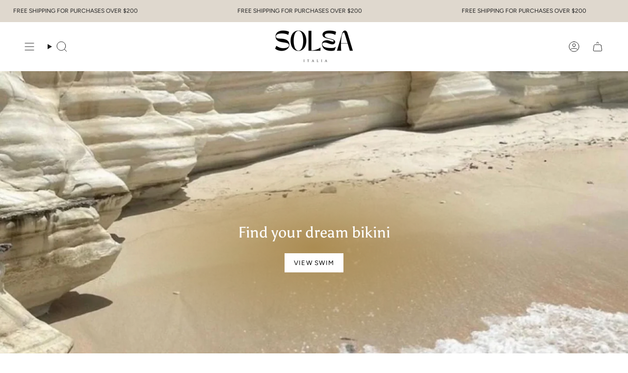

--- FILE ---
content_type: text/html; charset=utf-8
request_url: https://solea-italia.com/
body_size: 33419
content:
<!doctype html>
<html class="no-js no-touch supports-no-cookies" lang="en">
<head>
    <meta charset="UTF-8">
  <meta http-equiv="X-UA-Compatible" content="IE=edge">
  <meta name="viewport" content="width=device-width, initial-scale=1.0">
  <meta name="theme-color" content="#ab8c52">
  <link rel="canonical" href="https://solea-italia.com/">
  <link rel="preconnect" href="https://cdn.shopify.com" crossorigin>
  <!-- ======================= Broadcast Theme V5.0.0 ========================= --><link rel="preconnect" href="https://fonts.shopifycdn.com" crossorigin><link href="//solea-italia.com/cdn/shop/t/2/assets/theme.css?v=125545871364644923631683158120" as="style" rel="preload">
  <link href="//solea-italia.com/cdn/shop/t/2/assets/vendor.js?v=93779096473886333451683158120" as="script" rel="preload">
  <link href="//solea-italia.com/cdn/shop/t/2/assets/theme.js?v=64425254595996784921683158120" as="script" rel="preload">

    <link rel="icon" type="image/png" href="//solea-italia.com/cdn/shop/files/favicon.png?crop=center&height=32&v=1718030847&width=32">
  

  <!-- Title and description ================================================ -->
  
  <title>
    
    Solea
    
    
    
  </title>

  
    <meta name="description" content="">
  

  <meta property="og:site_name" content="Solea">
<meta property="og:url" content="https://solea-italia.com/">
<meta property="og:title" content="Solea">
<meta property="og:type" content="website">
<meta property="og:description" content="Solea"><meta property="og:image" content="http://solea-italia.com/cdn/shop/files/Untitled_design_fac13eb7-b8bd-4fa3-bcee-8e35f96f197c.png?v=1717898758">
  <meta property="og:image:secure_url" content="https://solea-italia.com/cdn/shop/files/Untitled_design_fac13eb7-b8bd-4fa3-bcee-8e35f96f197c.png?v=1717898758">
  <meta property="og:image:width" content="1366">
  <meta property="og:image:height" content="768"><meta name="twitter:card" content="summary_large_image">
<meta name="twitter:title" content="Solea">
<meta name="twitter:description" content="Solea">

  <!-- CSS ================================================================== -->

  <link href="//solea-italia.com/cdn/shop/t/2/assets/font-settings.css?v=21052588220817589061759342537" rel="stylesheet" type="text/css" media="all" />

  
<style data-shopify>

:root {--scrollbar-width: 0px;





--COLOR-VIDEO-BG: #f2f2f2;
--COLOR-BG-BRIGHTER: #f2f2f2;--COLOR-BG: #ffffff;--COLOR-BG-TRANSPARENT: rgba(255, 255, 255, 0);
--COLOR-BG-SECONDARY: #f7f9fa;
--COLOR-BG-SECONDARY-LIGHTEN: #ffffff;
--COLOR-BG-RGB: 255, 255, 255;

--COLOR-TEXT-DARK: #000000;
--COLOR-TEXT: #212121;
--COLOR-TEXT-LIGHT: #646464;


/* === Opacity shades of grey ===*/
--COLOR-A5:  rgba(33, 33, 33, 0.05);
--COLOR-A10: rgba(33, 33, 33, 0.1);
--COLOR-A15: rgba(33, 33, 33, 0.15);
--COLOR-A20: rgba(33, 33, 33, 0.2);
--COLOR-A25: rgba(33, 33, 33, 0.25);
--COLOR-A30: rgba(33, 33, 33, 0.3);
--COLOR-A35: rgba(33, 33, 33, 0.35);
--COLOR-A40: rgba(33, 33, 33, 0.4);
--COLOR-A45: rgba(33, 33, 33, 0.45);
--COLOR-A50: rgba(33, 33, 33, 0.5);
--COLOR-A55: rgba(33, 33, 33, 0.55);
--COLOR-A60: rgba(33, 33, 33, 0.6);
--COLOR-A65: rgba(33, 33, 33, 0.65);
--COLOR-A70: rgba(33, 33, 33, 0.7);
--COLOR-A75: rgba(33, 33, 33, 0.75);
--COLOR-A80: rgba(33, 33, 33, 0.8);
--COLOR-A85: rgba(33, 33, 33, 0.85);
--COLOR-A90: rgba(33, 33, 33, 0.9);
--COLOR-A95: rgba(33, 33, 33, 0.95);

--COLOR-BORDER: rgb(240, 240, 240);
--COLOR-BORDER-LIGHT: #f6f6f6;
--COLOR-BORDER-HAIRLINE: #f7f7f7;
--COLOR-BORDER-DARK: #bdbdbd;/* === Bright color ===*/
--COLOR-PRIMARY: #ab8c52;
--COLOR-PRIMARY-HOVER: #806430;
--COLOR-PRIMARY-FADE: rgba(171, 140, 82, 0.05);
--COLOR-PRIMARY-FADE-HOVER: rgba(171, 140, 82, 0.1);
--COLOR-PRIMARY-LIGHT: #e8d4ae;--COLOR-PRIMARY-OPPOSITE: #ffffff;



/* === link Color ===*/
--COLOR-LINK: #212121;
--COLOR-LINK-HOVER: rgba(33, 33, 33, 0.7);
--COLOR-LINK-FADE: rgba(33, 33, 33, 0.05);
--COLOR-LINK-FADE-HOVER: rgba(33, 33, 33, 0.1);--COLOR-LINK-OPPOSITE: #ffffff;


/* === Product grid sale tags ===*/
--COLOR-SALE-BG: #f9dee5;
--COLOR-SALE-TEXT: #af7b88;--COLOR-SALE-TEXT-SECONDARY: #f9dee5;

/* === Product grid badges ===*/
--COLOR-BADGE-BG: #ffffff;
--COLOR-BADGE-TEXT: #212121;

/* === Product sale color ===*/
--COLOR-SALE: #d20000;

/* === Gray background on Product grid items ===*/--filter-bg: 1.0;/* === Helper colors for form error states ===*/
--COLOR-ERROR: #721C24;
--COLOR-ERROR-BG: #F8D7DA;
--COLOR-ERROR-BORDER: #F5C6CB;



  --RADIUS: 0px;
  --RADIUS-SELECT: 0px;

--COLOR-HEADER-BG: #ffffff;--COLOR-HEADER-BG-TRANSPARENT: rgba(255, 255, 255, 0);
--COLOR-HEADER-LINK: #212121;
--COLOR-HEADER-LINK-HOVER: rgba(33, 33, 33, 0.7);

--COLOR-MENU-BG: #ffffff;
--COLOR-MENU-LINK: #212121;
--COLOR-MENU-LINK-HOVER: rgba(33, 33, 33, 0.7);
--COLOR-SUBMENU-BG: #ffffff;
--COLOR-SUBMENU-LINK: #212121;
--COLOR-SUBMENU-LINK-HOVER: rgba(33, 33, 33, 0.7);
--COLOR-SUBMENU-TEXT-LIGHT: #646464;
--COLOR-MENU-TRANSPARENT: #ffffff;
--COLOR-MENU-TRANSPARENT-HOVER: rgba(255, 255, 255, 0.7);

--COLOR-FOOTER-BG: #ffffff;
--COLOR-FOOTER-TEXT: #212121;
--COLOR-FOOTER-TEXT-A35: rgba(33, 33, 33, 0.35);
--COLOR-FOOTER-TEXT-A75: rgba(33, 33, 33, 0.75);
--COLOR-FOOTER-LINK: #212121;
--COLOR-FOOTER-LINK-HOVER: rgba(33, 33, 33, 0.7);
--COLOR-FOOTER-BORDER: #212121;

--TRANSPARENT: rgba(255, 255, 255, 0);

/* === Default overlay opacity ===*/
--overlay-opacity: 0;
--underlay-opacity: 1;
--underlay-bg: rgba(0,0,0,0.4);

/* === Custom Cursor ===*/
--ICON-ZOOM-IN: url( "//solea-italia.com/cdn/shop/t/2/assets/icon-zoom-in.svg?v=182473373117644429561683158120" );
--ICON-ZOOM-OUT: url( "//solea-italia.com/cdn/shop/t/2/assets/icon-zoom-out.svg?v=101497157853986683871683158120" );

/* === Custom Icons ===*/


  
  --ICON-ADD-BAG: url( "//solea-italia.com/cdn/shop/t/2/assets/icon-add-bag.svg?v=23763382405227654651683158119" );
  --ICON-ADD-CART: url( "//solea-italia.com/cdn/shop/t/2/assets/icon-add-cart.svg?v=3962293684743587821683158119" );
  --ICON-ARROW-LEFT: url( "//solea-italia.com/cdn/shop/t/2/assets/icon-arrow-left.svg?v=136066145774695772731683158119" );
  --ICON-ARROW-RIGHT: url( "//solea-italia.com/cdn/shop/t/2/assets/icon-arrow-right.svg?v=150928298113663093401683158120" );
  --ICON-SELECT: url("//solea-italia.com/cdn/shop/t/2/assets/icon-select.svg?v=167170173659852274001683158120");


--PRODUCT-GRID-ASPECT-RATIO: 100%;

/* === Typography ===*/
--FONT-WEIGHT-BODY: 400;
--FONT-WEIGHT-BODY-BOLD: 500;

--FONT-STACK-BODY: Figtree, sans-serif;
--FONT-STYLE-BODY: normal;
--FONT-STYLE-BODY-ITALIC: ;
--FONT-ADJUST-BODY: 1.0;

--FONT-WEIGHT-HEADING: 400;
--FONT-WEIGHT-HEADING-BOLD: 700;

--FONT-STACK-HEADING: Asul, serif;
--FONT-STYLE-HEADING: normal;
--FONT-STYLE-HEADING-ITALIC: ;
--FONT-ADJUST-HEADING: 1.15;

--FONT-STACK-NAV: Figtree, sans-serif;
--FONT-STYLE-NAV: normal;
--FONT-STYLE-NAV-ITALIC: ;
--FONT-ADJUST-NAV: 1.0;

--FONT-WEIGHT-NAV: 400;
--FONT-WEIGHT-NAV-BOLD: 500;

--FONT-SIZE-BASE: 1.0rem;
--FONT-SIZE-BASE-PERCENT: 1.0;

/* === Parallax ===*/
--PARALLAX-STRENGTH-MIN: 120.0%;
--PARALLAX-STRENGTH-MAX: 130.0%;--COLUMNS: 4;
--COLUMNS-MEDIUM: 3;
--COLUMNS-SMALL: 2;
--COLUMNS-MOBILE: 1;--LAYOUT-OUTER: 50px;
  --LAYOUT-GUTTER: 32px;
  --LAYOUT-OUTER-MEDIUM: 30px;
  --LAYOUT-GUTTER-MEDIUM: 22px;
  --LAYOUT-OUTER-SMALL: 16px;
  --LAYOUT-GUTTER-SMALL: 16px;--base-animation-delay: 0ms;
--line-height-normal: 1.375; /* Equals to line-height: normal; */--SIDEBAR-WIDTH: 288px;
  --SIDEBAR-WIDTH-MEDIUM: 258px;--DRAWER-WIDTH: 380px;--ICON-STROKE-WIDTH: 1px;/* === Button General ===*/
--BTN-FONT-STACK: Figtree, sans-serif;
--BTN-FONT-WEIGHT: 400;
--BTN-FONT-STYLE: normal;
--BTN-FONT-SIZE: 13px;

--BTN-LETTER-SPACING: 0.1em;
--BTN-UPPERCASE: uppercase;
--BTN-TEXT-ARROW-OFFSET: -1px;

/* === Button Primary ===*/
--BTN-PRIMARY-BORDER-COLOR: #212121;
--BTN-PRIMARY-BG-COLOR: #212121;
--BTN-PRIMARY-TEXT-COLOR: #ffffff;


  --BTN-PRIMARY-BG-COLOR-BRIGHTER: #3b3b3b;


/* === Button Secondary ===*/
--BTN-SECONDARY-BORDER-COLOR: #ab8c52;
--BTN-SECONDARY-BG-COLOR: #ab8c52;
--BTN-SECONDARY-TEXT-COLOR: #ffffff;


  --BTN-SECONDARY-BG-COLOR-BRIGHTER: #9a7e4a;


/* === Button White ===*/
--TEXT-BTN-BORDER-WHITE: #fff;
--TEXT-BTN-BG-WHITE: #fff;
--TEXT-BTN-WHITE: #000;
--TEXT-BTN-BG-WHITE-BRIGHTER: #f2f2f2;

/* === Button Black ===*/
--TEXT-BTN-BG-BLACK: #000;
--TEXT-BTN-BORDER-BLACK: #000;
--TEXT-BTN-BLACK: #fff;
--TEXT-BTN-BG-BLACK-BRIGHTER: #1a1a1a;

/* === Cart Gradient ===*/


  --FREE-SHIPPING-GRADIENT: linear-gradient(to right, var(--COLOR-PRIMARY-LIGHT) 0%, var(--COLOR-PRIMARY) 100%);


}

::backdrop {
  --underlay-opacity: 1;
  --underlay-bg: rgba(0,0,0,0.4);
}
</style>


  <link href="//solea-italia.com/cdn/shop/t/2/assets/theme.css?v=125545871364644923631683158120" rel="stylesheet" type="text/css" media="all" />

  

  <script>
    if (window.navigator.userAgent.indexOf('MSIE ') > 0 || window.navigator.userAgent.indexOf('Trident/') > 0) {
      document.documentElement.className = document.documentElement.className + ' ie';

      var scripts = document.getElementsByTagName('script')[0];
      var polyfill = document.createElement("script");
      polyfill.defer = true;
      polyfill.src = "//solea-italia.com/cdn/shop/t/2/assets/ie11.js?v=144489047535103983231683158120";

      scripts.parentNode.insertBefore(polyfill, scripts);
    } else {
      document.documentElement.className = document.documentElement.className.replace('no-js', 'js');
    }

    let root = '/';
    if (root[root.length - 1] !== '/') {
      root = root + '/';
    }

    window.theme = {
      routes: {
        root: root,
        cart_url: '/cart',
        cart_add_url: '/cart/add',
        cart_change_url: '/cart/change',
        product_recommendations_url: '/recommendations/products',
        predictive_search_url: '/search/suggest',
        addresses_url: '/account/addresses'
      },
      assets: {
        photoswipe: '//solea-italia.com/cdn/shop/t/2/assets/photoswipe.js?v=162613001030112971491683158120',
        smoothscroll: '//solea-italia.com/cdn/shop/t/2/assets/smoothscroll.js?v=37906625415260927261683158120',
        swatches: '//solea-italia.com/cdn/shop/t/2/assets/swatches.json?v=153762849283573572451683158120',
        base: "//solea-italia.com/cdn/shop/t/2/assets/",
      },
      strings: {
        addToCart: "Add to cart",
        soldOut: "Sold Out",
        from: "From",
        preOrder: "Pre-order",
        sale: "Sale",
        subscription: "Subscription",
        unavailable: "Unavailable",
        unitPrice: "Unit price",
        unitPriceSeparator: "per",
        shippingCalcSubmitButton: "Calculate shipping",
        shippingCalcSubmitButtonDisabled: "Calculating...",
        selectValue: "Select value",
        selectColor: "Select color",
        oneColor: "color",
        otherColor: "colors",
        upsellAddToCart: "Add",
        free: "Free",
        swatchesColor: "Color, Colour"
      },
      settings: {
        customerLoggedIn: null ? true : false,
        cartDrawerEnabled: true,
        enableQuickAdd: true,
        enableAnimations: true,
        transparentHeader: false,
        variantOnSale: true,
      },
      moneyFormat: false ? "${{amount}} USD" : "${{amount}}",
      moneyWithoutCurrencyFormat: "${{amount}}",
      moneyWithCurrencyFormat: "${{amount}} USD",
      subtotal: 0,
      info: {
        name: 'broadcast'
      },
      version: '5.0.0'
    };

    if (window.performance) {
      window.performance.mark('init');
    } else {
      window.fastNetworkAndCPU = false;
    }
  </script>

  
    <script src="//solea-italia.com/cdn/shopifycloud/storefront/assets/themes_support/shopify_common-5f594365.js" defer="defer"></script>
  

  <!-- Theme Javascript ============================================================== -->
  <script src="//solea-italia.com/cdn/shop/t/2/assets/vendor.js?v=93779096473886333451683158120" defer="defer"></script>
  <script src="//solea-italia.com/cdn/shop/t/2/assets/theme.js?v=64425254595996784921683158120" defer="defer"></script><!-- Shopify app scripts =========================================================== -->

  <script>window.performance && window.performance.mark && window.performance.mark('shopify.content_for_header.start');</script><meta name="google-site-verification" content="i5-29sHhPJE2XA1ujcRPtDs2yKdrVSW_zvCFvS71OCQ">
<meta id="shopify-digital-wallet" name="shopify-digital-wallet" content="/76117377344/digital_wallets/dialog">
<meta name="shopify-checkout-api-token" content="c4b8bd410f59870e8adf76a2431f6277">
<meta id="in-context-paypal-metadata" data-shop-id="76117377344" data-venmo-supported="true" data-environment="production" data-locale="en_US" data-paypal-v4="true" data-currency="USD">
<link rel="alternate" hreflang="x-default" href="https://solea-italia.com/">
<link rel="alternate" hreflang="en" href="https://solea-italia.com/">
<link rel="alternate" hreflang="it" href="https://solea-italia.com/it">
<script async="async" src="/checkouts/internal/preloads.js?locale=en-US"></script>
<script id="shopify-features" type="application/json">{"accessToken":"c4b8bd410f59870e8adf76a2431f6277","betas":["rich-media-storefront-analytics"],"domain":"solea-italia.com","predictiveSearch":true,"shopId":76117377344,"locale":"en"}</script>
<script>var Shopify = Shopify || {};
Shopify.shop = "corsaborsa.myshopify.com";
Shopify.locale = "en";
Shopify.currency = {"active":"USD","rate":"1.0"};
Shopify.country = "US";
Shopify.theme = {"name":"Solea Italia","id":149496824128,"schema_name":"Broadcast","schema_version":"5.0.0","theme_store_id":null,"role":"main"};
Shopify.theme.handle = "null";
Shopify.theme.style = {"id":null,"handle":null};
Shopify.cdnHost = "solea-italia.com/cdn";
Shopify.routes = Shopify.routes || {};
Shopify.routes.root = "/";</script>
<script type="module">!function(o){(o.Shopify=o.Shopify||{}).modules=!0}(window);</script>
<script>!function(o){function n(){var o=[];function n(){o.push(Array.prototype.slice.apply(arguments))}return n.q=o,n}var t=o.Shopify=o.Shopify||{};t.loadFeatures=n(),t.autoloadFeatures=n()}(window);</script>
<script id="shop-js-analytics" type="application/json">{"pageType":"index"}</script>
<script defer="defer" async type="module" src="//solea-italia.com/cdn/shopifycloud/shop-js/modules/v2/client.init-shop-cart-sync_BT-GjEfc.en.esm.js"></script>
<script defer="defer" async type="module" src="//solea-italia.com/cdn/shopifycloud/shop-js/modules/v2/chunk.common_D58fp_Oc.esm.js"></script>
<script defer="defer" async type="module" src="//solea-italia.com/cdn/shopifycloud/shop-js/modules/v2/chunk.modal_xMitdFEc.esm.js"></script>
<script type="module">
  await import("//solea-italia.com/cdn/shopifycloud/shop-js/modules/v2/client.init-shop-cart-sync_BT-GjEfc.en.esm.js");
await import("//solea-italia.com/cdn/shopifycloud/shop-js/modules/v2/chunk.common_D58fp_Oc.esm.js");
await import("//solea-italia.com/cdn/shopifycloud/shop-js/modules/v2/chunk.modal_xMitdFEc.esm.js");

  window.Shopify.SignInWithShop?.initShopCartSync?.({"fedCMEnabled":true,"windoidEnabled":true});

</script>
<script id="__st">var __st={"a":76117377344,"offset":-18000,"reqid":"23692418-e23c-470c-91b4-d286a742cf1d-1769522264","pageurl":"solea-italia.com\/","u":"056a0235d509","p":"home"};</script>
<script>window.ShopifyPaypalV4VisibilityTracking = true;</script>
<script id="captcha-bootstrap">!function(){'use strict';const t='contact',e='account',n='new_comment',o=[[t,t],['blogs',n],['comments',n],[t,'customer']],c=[[e,'customer_login'],[e,'guest_login'],[e,'recover_customer_password'],[e,'create_customer']],r=t=>t.map((([t,e])=>`form[action*='/${t}']:not([data-nocaptcha='true']) input[name='form_type'][value='${e}']`)).join(','),a=t=>()=>t?[...document.querySelectorAll(t)].map((t=>t.form)):[];function s(){const t=[...o],e=r(t);return a(e)}const i='password',u='form_key',d=['recaptcha-v3-token','g-recaptcha-response','h-captcha-response',i],f=()=>{try{return window.sessionStorage}catch{return}},m='__shopify_v',_=t=>t.elements[u];function p(t,e,n=!1){try{const o=window.sessionStorage,c=JSON.parse(o.getItem(e)),{data:r}=function(t){const{data:e,action:n}=t;return t[m]||n?{data:e,action:n}:{data:t,action:n}}(c);for(const[e,n]of Object.entries(r))t.elements[e]&&(t.elements[e].value=n);n&&o.removeItem(e)}catch(o){console.error('form repopulation failed',{error:o})}}const l='form_type',E='cptcha';function T(t){t.dataset[E]=!0}const w=window,h=w.document,L='Shopify',v='ce_forms',y='captcha';let A=!1;((t,e)=>{const n=(g='f06e6c50-85a8-45c8-87d0-21a2b65856fe',I='https://cdn.shopify.com/shopifycloud/storefront-forms-hcaptcha/ce_storefront_forms_captcha_hcaptcha.v1.5.2.iife.js',D={infoText:'Protected by hCaptcha',privacyText:'Privacy',termsText:'Terms'},(t,e,n)=>{const o=w[L][v],c=o.bindForm;if(c)return c(t,g,e,D).then(n);var r;o.q.push([[t,g,e,D],n]),r=I,A||(h.body.append(Object.assign(h.createElement('script'),{id:'captcha-provider',async:!0,src:r})),A=!0)});var g,I,D;w[L]=w[L]||{},w[L][v]=w[L][v]||{},w[L][v].q=[],w[L][y]=w[L][y]||{},w[L][y].protect=function(t,e){n(t,void 0,e),T(t)},Object.freeze(w[L][y]),function(t,e,n,w,h,L){const[v,y,A,g]=function(t,e,n){const i=e?o:[],u=t?c:[],d=[...i,...u],f=r(d),m=r(i),_=r(d.filter((([t,e])=>n.includes(e))));return[a(f),a(m),a(_),s()]}(w,h,L),I=t=>{const e=t.target;return e instanceof HTMLFormElement?e:e&&e.form},D=t=>v().includes(t);t.addEventListener('submit',(t=>{const e=I(t);if(!e)return;const n=D(e)&&!e.dataset.hcaptchaBound&&!e.dataset.recaptchaBound,o=_(e),c=g().includes(e)&&(!o||!o.value);(n||c)&&t.preventDefault(),c&&!n&&(function(t){try{if(!f())return;!function(t){const e=f();if(!e)return;const n=_(t);if(!n)return;const o=n.value;o&&e.removeItem(o)}(t);const e=Array.from(Array(32),(()=>Math.random().toString(36)[2])).join('');!function(t,e){_(t)||t.append(Object.assign(document.createElement('input'),{type:'hidden',name:u})),t.elements[u].value=e}(t,e),function(t,e){const n=f();if(!n)return;const o=[...t.querySelectorAll(`input[type='${i}']`)].map((({name:t})=>t)),c=[...d,...o],r={};for(const[a,s]of new FormData(t).entries())c.includes(a)||(r[a]=s);n.setItem(e,JSON.stringify({[m]:1,action:t.action,data:r}))}(t,e)}catch(e){console.error('failed to persist form',e)}}(e),e.submit())}));const S=(t,e)=>{t&&!t.dataset[E]&&(n(t,e.some((e=>e===t))),T(t))};for(const o of['focusin','change'])t.addEventListener(o,(t=>{const e=I(t);D(e)&&S(e,y())}));const B=e.get('form_key'),M=e.get(l),P=B&&M;t.addEventListener('DOMContentLoaded',(()=>{const t=y();if(P)for(const e of t)e.elements[l].value===M&&p(e,B);[...new Set([...A(),...v().filter((t=>'true'===t.dataset.shopifyCaptcha))])].forEach((e=>S(e,t)))}))}(h,new URLSearchParams(w.location.search),n,t,e,['guest_login'])})(!0,!0)}();</script>
<script integrity="sha256-4kQ18oKyAcykRKYeNunJcIwy7WH5gtpwJnB7kiuLZ1E=" data-source-attribution="shopify.loadfeatures" defer="defer" src="//solea-italia.com/cdn/shopifycloud/storefront/assets/storefront/load_feature-a0a9edcb.js" crossorigin="anonymous"></script>
<script data-source-attribution="shopify.dynamic_checkout.dynamic.init">var Shopify=Shopify||{};Shopify.PaymentButton=Shopify.PaymentButton||{isStorefrontPortableWallets:!0,init:function(){window.Shopify.PaymentButton.init=function(){};var t=document.createElement("script");t.src="https://solea-italia.com/cdn/shopifycloud/portable-wallets/latest/portable-wallets.en.js",t.type="module",document.head.appendChild(t)}};
</script>
<script data-source-attribution="shopify.dynamic_checkout.buyer_consent">
  function portableWalletsHideBuyerConsent(e){var t=document.getElementById("shopify-buyer-consent"),n=document.getElementById("shopify-subscription-policy-button");t&&n&&(t.classList.add("hidden"),t.setAttribute("aria-hidden","true"),n.removeEventListener("click",e))}function portableWalletsShowBuyerConsent(e){var t=document.getElementById("shopify-buyer-consent"),n=document.getElementById("shopify-subscription-policy-button");t&&n&&(t.classList.remove("hidden"),t.removeAttribute("aria-hidden"),n.addEventListener("click",e))}window.Shopify?.PaymentButton&&(window.Shopify.PaymentButton.hideBuyerConsent=portableWalletsHideBuyerConsent,window.Shopify.PaymentButton.showBuyerConsent=portableWalletsShowBuyerConsent);
</script>
<script data-source-attribution="shopify.dynamic_checkout.cart.bootstrap">document.addEventListener("DOMContentLoaded",(function(){function t(){return document.querySelector("shopify-accelerated-checkout-cart, shopify-accelerated-checkout")}if(t())Shopify.PaymentButton.init();else{new MutationObserver((function(e,n){t()&&(Shopify.PaymentButton.init(),n.disconnect())})).observe(document.body,{childList:!0,subtree:!0})}}));
</script>
<link id="shopify-accelerated-checkout-styles" rel="stylesheet" media="screen" href="https://solea-italia.com/cdn/shopifycloud/portable-wallets/latest/accelerated-checkout-backwards-compat.css" crossorigin="anonymous">
<style id="shopify-accelerated-checkout-cart">
        #shopify-buyer-consent {
  margin-top: 1em;
  display: inline-block;
  width: 100%;
}

#shopify-buyer-consent.hidden {
  display: none;
}

#shopify-subscription-policy-button {
  background: none;
  border: none;
  padding: 0;
  text-decoration: underline;
  font-size: inherit;
  cursor: pointer;
}

#shopify-subscription-policy-button::before {
  box-shadow: none;
}

      </style>
<script id="sections-script" data-sections="footer" defer="defer" src="//solea-italia.com/cdn/shop/t/2/compiled_assets/scripts.js?v=253"></script>
<script>window.performance && window.performance.mark && window.performance.mark('shopify.content_for_header.end');</script>

<script src="https://cdn.shopify.com/extensions/a424d896-690a-47f2-a3ae-a82565eec47e/preorder-now-wolf-5/assets/preorde_panda.js" type="text/javascript" defer="defer"></script>
<link href="https://monorail-edge.shopifysvc.com" rel="dns-prefetch">
<script>(function(){if ("sendBeacon" in navigator && "performance" in window) {try {var session_token_from_headers = performance.getEntriesByType('navigation')[0].serverTiming.find(x => x.name == '_s').description;} catch {var session_token_from_headers = undefined;}var session_cookie_matches = document.cookie.match(/_shopify_s=([^;]*)/);var session_token_from_cookie = session_cookie_matches && session_cookie_matches.length === 2 ? session_cookie_matches[1] : "";var session_token = session_token_from_headers || session_token_from_cookie || "";function handle_abandonment_event(e) {var entries = performance.getEntries().filter(function(entry) {return /monorail-edge.shopifysvc.com/.test(entry.name);});if (!window.abandonment_tracked && entries.length === 0) {window.abandonment_tracked = true;var currentMs = Date.now();var navigation_start = performance.timing.navigationStart;var payload = {shop_id: 76117377344,url: window.location.href,navigation_start,duration: currentMs - navigation_start,session_token,page_type: "index"};window.navigator.sendBeacon("https://monorail-edge.shopifysvc.com/v1/produce", JSON.stringify({schema_id: "online_store_buyer_site_abandonment/1.1",payload: payload,metadata: {event_created_at_ms: currentMs,event_sent_at_ms: currentMs}}));}}window.addEventListener('pagehide', handle_abandonment_event);}}());</script>
<script id="web-pixels-manager-setup">(function e(e,d,r,n,o){if(void 0===o&&(o={}),!Boolean(null===(a=null===(i=window.Shopify)||void 0===i?void 0:i.analytics)||void 0===a?void 0:a.replayQueue)){var i,a;window.Shopify=window.Shopify||{};var t=window.Shopify;t.analytics=t.analytics||{};var s=t.analytics;s.replayQueue=[],s.publish=function(e,d,r){return s.replayQueue.push([e,d,r]),!0};try{self.performance.mark("wpm:start")}catch(e){}var l=function(){var e={modern:/Edge?\/(1{2}[4-9]|1[2-9]\d|[2-9]\d{2}|\d{4,})\.\d+(\.\d+|)|Firefox\/(1{2}[4-9]|1[2-9]\d|[2-9]\d{2}|\d{4,})\.\d+(\.\d+|)|Chrom(ium|e)\/(9{2}|\d{3,})\.\d+(\.\d+|)|(Maci|X1{2}).+ Version\/(15\.\d+|(1[6-9]|[2-9]\d|\d{3,})\.\d+)([,.]\d+|)( \(\w+\)|)( Mobile\/\w+|) Safari\/|Chrome.+OPR\/(9{2}|\d{3,})\.\d+\.\d+|(CPU[ +]OS|iPhone[ +]OS|CPU[ +]iPhone|CPU IPhone OS|CPU iPad OS)[ +]+(15[._]\d+|(1[6-9]|[2-9]\d|\d{3,})[._]\d+)([._]\d+|)|Android:?[ /-](13[3-9]|1[4-9]\d|[2-9]\d{2}|\d{4,})(\.\d+|)(\.\d+|)|Android.+Firefox\/(13[5-9]|1[4-9]\d|[2-9]\d{2}|\d{4,})\.\d+(\.\d+|)|Android.+Chrom(ium|e)\/(13[3-9]|1[4-9]\d|[2-9]\d{2}|\d{4,})\.\d+(\.\d+|)|SamsungBrowser\/([2-9]\d|\d{3,})\.\d+/,legacy:/Edge?\/(1[6-9]|[2-9]\d|\d{3,})\.\d+(\.\d+|)|Firefox\/(5[4-9]|[6-9]\d|\d{3,})\.\d+(\.\d+|)|Chrom(ium|e)\/(5[1-9]|[6-9]\d|\d{3,})\.\d+(\.\d+|)([\d.]+$|.*Safari\/(?![\d.]+ Edge\/[\d.]+$))|(Maci|X1{2}).+ Version\/(10\.\d+|(1[1-9]|[2-9]\d|\d{3,})\.\d+)([,.]\d+|)( \(\w+\)|)( Mobile\/\w+|) Safari\/|Chrome.+OPR\/(3[89]|[4-9]\d|\d{3,})\.\d+\.\d+|(CPU[ +]OS|iPhone[ +]OS|CPU[ +]iPhone|CPU IPhone OS|CPU iPad OS)[ +]+(10[._]\d+|(1[1-9]|[2-9]\d|\d{3,})[._]\d+)([._]\d+|)|Android:?[ /-](13[3-9]|1[4-9]\d|[2-9]\d{2}|\d{4,})(\.\d+|)(\.\d+|)|Mobile Safari.+OPR\/([89]\d|\d{3,})\.\d+\.\d+|Android.+Firefox\/(13[5-9]|1[4-9]\d|[2-9]\d{2}|\d{4,})\.\d+(\.\d+|)|Android.+Chrom(ium|e)\/(13[3-9]|1[4-9]\d|[2-9]\d{2}|\d{4,})\.\d+(\.\d+|)|Android.+(UC? ?Browser|UCWEB|U3)[ /]?(15\.([5-9]|\d{2,})|(1[6-9]|[2-9]\d|\d{3,})\.\d+)\.\d+|SamsungBrowser\/(5\.\d+|([6-9]|\d{2,})\.\d+)|Android.+MQ{2}Browser\/(14(\.(9|\d{2,})|)|(1[5-9]|[2-9]\d|\d{3,})(\.\d+|))(\.\d+|)|K[Aa][Ii]OS\/(3\.\d+|([4-9]|\d{2,})\.\d+)(\.\d+|)/},d=e.modern,r=e.legacy,n=navigator.userAgent;return n.match(d)?"modern":n.match(r)?"legacy":"unknown"}(),u="modern"===l?"modern":"legacy",c=(null!=n?n:{modern:"",legacy:""})[u],f=function(e){return[e.baseUrl,"/wpm","/b",e.hashVersion,"modern"===e.buildTarget?"m":"l",".js"].join("")}({baseUrl:d,hashVersion:r,buildTarget:u}),m=function(e){var d=e.version,r=e.bundleTarget,n=e.surface,o=e.pageUrl,i=e.monorailEndpoint;return{emit:function(e){var a=e.status,t=e.errorMsg,s=(new Date).getTime(),l=JSON.stringify({metadata:{event_sent_at_ms:s},events:[{schema_id:"web_pixels_manager_load/3.1",payload:{version:d,bundle_target:r,page_url:o,status:a,surface:n,error_msg:t},metadata:{event_created_at_ms:s}}]});if(!i)return console&&console.warn&&console.warn("[Web Pixels Manager] No Monorail endpoint provided, skipping logging."),!1;try{return self.navigator.sendBeacon.bind(self.navigator)(i,l)}catch(e){}var u=new XMLHttpRequest;try{return u.open("POST",i,!0),u.setRequestHeader("Content-Type","text/plain"),u.send(l),!0}catch(e){return console&&console.warn&&console.warn("[Web Pixels Manager] Got an unhandled error while logging to Monorail."),!1}}}}({version:r,bundleTarget:l,surface:e.surface,pageUrl:self.location.href,monorailEndpoint:e.monorailEndpoint});try{o.browserTarget=l,function(e){var d=e.src,r=e.async,n=void 0===r||r,o=e.onload,i=e.onerror,a=e.sri,t=e.scriptDataAttributes,s=void 0===t?{}:t,l=document.createElement("script"),u=document.querySelector("head"),c=document.querySelector("body");if(l.async=n,l.src=d,a&&(l.integrity=a,l.crossOrigin="anonymous"),s)for(var f in s)if(Object.prototype.hasOwnProperty.call(s,f))try{l.dataset[f]=s[f]}catch(e){}if(o&&l.addEventListener("load",o),i&&l.addEventListener("error",i),u)u.appendChild(l);else{if(!c)throw new Error("Did not find a head or body element to append the script");c.appendChild(l)}}({src:f,async:!0,onload:function(){if(!function(){var e,d;return Boolean(null===(d=null===(e=window.Shopify)||void 0===e?void 0:e.analytics)||void 0===d?void 0:d.initialized)}()){var d=window.webPixelsManager.init(e)||void 0;if(d){var r=window.Shopify.analytics;r.replayQueue.forEach((function(e){var r=e[0],n=e[1],o=e[2];d.publishCustomEvent(r,n,o)})),r.replayQueue=[],r.publish=d.publishCustomEvent,r.visitor=d.visitor,r.initialized=!0}}},onerror:function(){return m.emit({status:"failed",errorMsg:"".concat(f," has failed to load")})},sri:function(e){var d=/^sha384-[A-Za-z0-9+/=]+$/;return"string"==typeof e&&d.test(e)}(c)?c:"",scriptDataAttributes:o}),m.emit({status:"loading"})}catch(e){m.emit({status:"failed",errorMsg:(null==e?void 0:e.message)||"Unknown error"})}}})({shopId: 76117377344,storefrontBaseUrl: "https://solea-italia.com",extensionsBaseUrl: "https://extensions.shopifycdn.com/cdn/shopifycloud/web-pixels-manager",monorailEndpoint: "https://monorail-edge.shopifysvc.com/unstable/produce_batch",surface: "storefront-renderer",enabledBetaFlags: ["2dca8a86"],webPixelsConfigList: [{"id":"254312768","configuration":"{\"pixel_id\":\"293988600109345\",\"pixel_type\":\"facebook_pixel\",\"metaapp_system_user_token\":\"-\"}","eventPayloadVersion":"v1","runtimeContext":"OPEN","scriptVersion":"ca16bc87fe92b6042fbaa3acc2fbdaa6","type":"APP","apiClientId":2329312,"privacyPurposes":["ANALYTICS","MARKETING","SALE_OF_DATA"],"dataSharingAdjustments":{"protectedCustomerApprovalScopes":["read_customer_address","read_customer_email","read_customer_name","read_customer_personal_data","read_customer_phone"]}},{"id":"shopify-app-pixel","configuration":"{}","eventPayloadVersion":"v1","runtimeContext":"STRICT","scriptVersion":"0450","apiClientId":"shopify-pixel","type":"APP","privacyPurposes":["ANALYTICS","MARKETING"]},{"id":"shopify-custom-pixel","eventPayloadVersion":"v1","runtimeContext":"LAX","scriptVersion":"0450","apiClientId":"shopify-pixel","type":"CUSTOM","privacyPurposes":["ANALYTICS","MARKETING"]}],isMerchantRequest: false,initData: {"shop":{"name":"Solea","paymentSettings":{"currencyCode":"USD"},"myshopifyDomain":"corsaborsa.myshopify.com","countryCode":"US","storefrontUrl":"https:\/\/solea-italia.com"},"customer":null,"cart":null,"checkout":null,"productVariants":[],"purchasingCompany":null},},"https://solea-italia.com/cdn","fcfee988w5aeb613cpc8e4bc33m6693e112",{"modern":"","legacy":""},{"shopId":"76117377344","storefrontBaseUrl":"https:\/\/solea-italia.com","extensionBaseUrl":"https:\/\/extensions.shopifycdn.com\/cdn\/shopifycloud\/web-pixels-manager","surface":"storefront-renderer","enabledBetaFlags":"[\"2dca8a86\"]","isMerchantRequest":"false","hashVersion":"fcfee988w5aeb613cpc8e4bc33m6693e112","publish":"custom","events":"[[\"page_viewed\",{}]]"});</script><script>
  window.ShopifyAnalytics = window.ShopifyAnalytics || {};
  window.ShopifyAnalytics.meta = window.ShopifyAnalytics.meta || {};
  window.ShopifyAnalytics.meta.currency = 'USD';
  var meta = {"page":{"pageType":"home","requestId":"23692418-e23c-470c-91b4-d286a742cf1d-1769522264"}};
  for (var attr in meta) {
    window.ShopifyAnalytics.meta[attr] = meta[attr];
  }
</script>
<script class="analytics">
  (function () {
    var customDocumentWrite = function(content) {
      var jquery = null;

      if (window.jQuery) {
        jquery = window.jQuery;
      } else if (window.Checkout && window.Checkout.$) {
        jquery = window.Checkout.$;
      }

      if (jquery) {
        jquery('body').append(content);
      }
    };

    var hasLoggedConversion = function(token) {
      if (token) {
        return document.cookie.indexOf('loggedConversion=' + token) !== -1;
      }
      return false;
    }

    var setCookieIfConversion = function(token) {
      if (token) {
        var twoMonthsFromNow = new Date(Date.now());
        twoMonthsFromNow.setMonth(twoMonthsFromNow.getMonth() + 2);

        document.cookie = 'loggedConversion=' + token + '; expires=' + twoMonthsFromNow;
      }
    }

    var trekkie = window.ShopifyAnalytics.lib = window.trekkie = window.trekkie || [];
    if (trekkie.integrations) {
      return;
    }
    trekkie.methods = [
      'identify',
      'page',
      'ready',
      'track',
      'trackForm',
      'trackLink'
    ];
    trekkie.factory = function(method) {
      return function() {
        var args = Array.prototype.slice.call(arguments);
        args.unshift(method);
        trekkie.push(args);
        return trekkie;
      };
    };
    for (var i = 0; i < trekkie.methods.length; i++) {
      var key = trekkie.methods[i];
      trekkie[key] = trekkie.factory(key);
    }
    trekkie.load = function(config) {
      trekkie.config = config || {};
      trekkie.config.initialDocumentCookie = document.cookie;
      var first = document.getElementsByTagName('script')[0];
      var script = document.createElement('script');
      script.type = 'text/javascript';
      script.onerror = function(e) {
        var scriptFallback = document.createElement('script');
        scriptFallback.type = 'text/javascript';
        scriptFallback.onerror = function(error) {
                var Monorail = {
      produce: function produce(monorailDomain, schemaId, payload) {
        var currentMs = new Date().getTime();
        var event = {
          schema_id: schemaId,
          payload: payload,
          metadata: {
            event_created_at_ms: currentMs,
            event_sent_at_ms: currentMs
          }
        };
        return Monorail.sendRequest("https://" + monorailDomain + "/v1/produce", JSON.stringify(event));
      },
      sendRequest: function sendRequest(endpointUrl, payload) {
        // Try the sendBeacon API
        if (window && window.navigator && typeof window.navigator.sendBeacon === 'function' && typeof window.Blob === 'function' && !Monorail.isIos12()) {
          var blobData = new window.Blob([payload], {
            type: 'text/plain'
          });

          if (window.navigator.sendBeacon(endpointUrl, blobData)) {
            return true;
          } // sendBeacon was not successful

        } // XHR beacon

        var xhr = new XMLHttpRequest();

        try {
          xhr.open('POST', endpointUrl);
          xhr.setRequestHeader('Content-Type', 'text/plain');
          xhr.send(payload);
        } catch (e) {
          console.log(e);
        }

        return false;
      },
      isIos12: function isIos12() {
        return window.navigator.userAgent.lastIndexOf('iPhone; CPU iPhone OS 12_') !== -1 || window.navigator.userAgent.lastIndexOf('iPad; CPU OS 12_') !== -1;
      }
    };
    Monorail.produce('monorail-edge.shopifysvc.com',
      'trekkie_storefront_load_errors/1.1',
      {shop_id: 76117377344,
      theme_id: 149496824128,
      app_name: "storefront",
      context_url: window.location.href,
      source_url: "//solea-italia.com/cdn/s/trekkie.storefront.a804e9514e4efded663580eddd6991fcc12b5451.min.js"});

        };
        scriptFallback.async = true;
        scriptFallback.src = '//solea-italia.com/cdn/s/trekkie.storefront.a804e9514e4efded663580eddd6991fcc12b5451.min.js';
        first.parentNode.insertBefore(scriptFallback, first);
      };
      script.async = true;
      script.src = '//solea-italia.com/cdn/s/trekkie.storefront.a804e9514e4efded663580eddd6991fcc12b5451.min.js';
      first.parentNode.insertBefore(script, first);
    };
    trekkie.load(
      {"Trekkie":{"appName":"storefront","development":false,"defaultAttributes":{"shopId":76117377344,"isMerchantRequest":null,"themeId":149496824128,"themeCityHash":"17522904082907418759","contentLanguage":"en","currency":"USD","eventMetadataId":"c3e0b73c-0407-4b01-8dd1-a964a40d6a9f"},"isServerSideCookieWritingEnabled":true,"monorailRegion":"shop_domain","enabledBetaFlags":["65f19447"]},"Session Attribution":{},"S2S":{"facebookCapiEnabled":true,"source":"trekkie-storefront-renderer","apiClientId":580111}}
    );

    var loaded = false;
    trekkie.ready(function() {
      if (loaded) return;
      loaded = true;

      window.ShopifyAnalytics.lib = window.trekkie;

      var originalDocumentWrite = document.write;
      document.write = customDocumentWrite;
      try { window.ShopifyAnalytics.merchantGoogleAnalytics.call(this); } catch(error) {};
      document.write = originalDocumentWrite;

      window.ShopifyAnalytics.lib.page(null,{"pageType":"home","requestId":"23692418-e23c-470c-91b4-d286a742cf1d-1769522264","shopifyEmitted":true});

      var match = window.location.pathname.match(/checkouts\/(.+)\/(thank_you|post_purchase)/)
      var token = match? match[1]: undefined;
      if (!hasLoggedConversion(token)) {
        setCookieIfConversion(token);
        
      }
    });


        var eventsListenerScript = document.createElement('script');
        eventsListenerScript.async = true;
        eventsListenerScript.src = "//solea-italia.com/cdn/shopifycloud/storefront/assets/shop_events_listener-3da45d37.js";
        document.getElementsByTagName('head')[0].appendChild(eventsListenerScript);

})();</script>
<script
  defer
  src="https://solea-italia.com/cdn/shopifycloud/perf-kit/shopify-perf-kit-3.0.4.min.js"
  data-application="storefront-renderer"
  data-shop-id="76117377344"
  data-render-region="gcp-us-east1"
  data-page-type="index"
  data-theme-instance-id="149496824128"
  data-theme-name="Broadcast"
  data-theme-version="5.0.0"
  data-monorail-region="shop_domain"
  data-resource-timing-sampling-rate="10"
  data-shs="true"
  data-shs-beacon="true"
  data-shs-export-with-fetch="true"
  data-shs-logs-sample-rate="1"
  data-shs-beacon-endpoint="https://solea-italia.com/api/collect"
></script>
</head>

<body id="solea" class="template-index grid-classic aos-initialized" data-animations="true"><a class="in-page-link visually-hidden skip-link" data-skip-content href="#MainContent">Skip to content</a>

  <div class="container" data-site-container>
    <div class="header-sections">
      <!-- BEGIN sections: group-header -->
<div id="shopify-section-sections--18962541216064__announcement" class="shopify-section shopify-section-group-group-header page-announcement"><div id="Announcement--sections--18962541216064__announcement"
  class="announcement__wrapper announcement__wrapper--top"
  data-announcement-wrapper
  data-section-id="sections--18962541216064__announcement"
  data-section-type="announcement"
  style="--PT: 0px;
  --PB: 0px;--bg: #dfd8ce;--text: #212121;
    --link: #212121;
    --link-hover: #212121;--text-size: var(--font-1);"><div class="announcement__bar announcement__bar--error">
      <div class="announcement__message">
        <div class="announcement__text">
          <div class="announcement__main">This site has limited support for your browser. We recommend switching to Edge, Chrome, Safari, or Firefox.</div>
        </div>
      </div>
    </div><div class="announcement__bar-outer" data-bar data-bar-top><div class="announcement__bar-holder announcement__bar-holder--marquee" data-marquee>
            <div class="announcement__bar">
              <div data-ticker-frame data-marquee-speed="3.26" class="announcement__message">
                <div data-ticker-scale class="announcement__scale ticker--unloaded">
                  <div data-ticker-text class="announcement__text">
                    <div class="announcement__slide"data-slide="message_N4xbqK"
    data-slide-index="0"
    data-block-id="message_N4xbqK"
    

>
                <div class="body-size-1">
                  
<div class="free-shipping"
    data-free-shipping="true"
    data-free-shipping-limit="200"
    
    ><span class="free-shipping__success-message">Congratulations! Your order qualifies for free shipping</span><span class="free-shipping__default-message">
      FREE SHIPPING FOR PURCHASES OVER $200
    </span><div class="confetti">
      <span class="confetti__dot confetti__dot--1"></span>
      <span class="confetti__dot confetti__dot--2"></span>
      <span class="confetti__dot confetti__dot--3"></span>
      <span class="confetti__dot confetti__dot--4"></span>
      <span class="confetti__dot confetti__dot--5"></span>
      <span class="confetti__dot confetti__dot--6"></span>
    </div>
  </div></div>
              </div>
                  </div>
                </div>
              </div>
            </div>
          </div></div></div>
</div><div id="shopify-section-sections--18962541216064__section_custom_code_PCzdE9" class="shopify-section shopify-section-group-group-header"><!-- /sections/section-custom-code.liquid --><style data-shopify>#CustomCode--sections--18962541216064__section_custom_code_PCzdE9 {
    --PT: 0px;
    --PB: 0px;}</style><section id="CustomCode--sections--18962541216064__section_custom_code_PCzdE9"
  class="custom-code section-padding wrapper"
  data-section-id="sections--18962541216064__section_custom_code_PCzdE9"
  data-section-type="custom-code">
  
</section>

</div><div id="shopify-section-sections--18962541216064__header" class="shopify-section shopify-section-group-group-header page-header"><style data-shopify>:root {
    --menu-height: calc(100px);

    
--icon-add-cart: var(--ICON-ADD-BAG);}.header__logo__link::before { padding-bottom: 33.33333333333333%; }.main-content > .shopify-section:first-of-type .backdrop--linear:before { display: none; }</style><div class="header__wrapper"
  data-header-wrapper
  data-header-transparent="false"
  
  data-header-style="drawer"
  data-section-id="sections--18962541216064__header"
  data-section-type="header"
  style="--highlight: #d02e2e;">

  <header class="theme__header" role="banner" data-header-height>
    <div class="header__mobile">
      <div class="header__mobile__left">
    <div class="header__mobile__button">
      <button class="header__mobile__hamburger"
        data-drawer-toggle="hamburger"
        aria-label="Show menu"
        aria-haspopup="true"
        aria-expanded="false"
        aria-controls="header-menu"><svg aria-hidden="true" focusable="false" role="presentation" class="icon icon-menu" viewBox="0 0 24 24"><path d="M3 5h18M3 12h18M3 19h18" stroke="#000" stroke-linecap="round" stroke-linejoin="round"/></svg></button>
    </div><div class="header__mobile__button">
        <header-search-popdown>
          <details>
            <summary class="navlink navlink--search" aria-haspopup="dialog" data-popdown-toggle title="Search"><svg aria-hidden="true" focusable="false" role="presentation" class="icon icon-search" viewBox="0 0 24 24"><g stroke="currentColor"><path d="M10.85 2c2.444 0 4.657.99 6.258 2.592A8.85 8.85 0 1 1 10.85 2ZM17.122 17.122 22 22"/></g></svg><svg aria-hidden="true" focusable="false" role="presentation" class="icon icon-cancel" viewBox="0 0 24 24"><path d="M6.758 17.243 12.001 12m5.243-5.243L12 12m0 0L6.758 6.757M12.001 12l5.243 5.243" stroke="currentColor" stroke-linecap="round" stroke-linejoin="round"/></svg><span class="visually-hidden">Search</span>
            </summary><div class="search-popdown" role="dialog" aria-modal="true" aria-label="Search" data-popdown>
  <div class="wrapper">
    <div class="search-popdown__main"><predictive-search><form class="search-form"
          action="/search"
          method="get"
          role="search">
          <input name="options[prefix]" type="hidden" value="last">

          <button class="search-popdown__submit" type="submit" aria-label="Search"><svg aria-hidden="true" focusable="false" role="presentation" class="icon icon-search" viewBox="0 0 24 24"><g stroke="currentColor"><path d="M10.85 2c2.444 0 4.657.99 6.258 2.592A8.85 8.85 0 1 1 10.85 2ZM17.122 17.122 22 22"/></g></svg></button>

          <div class="input-holder">
            <label for="SearchInput--mobile" class="visually-hidden">Search</label>
            <input type="search"
              id="SearchInput--mobile"
              data-predictive-search-input="search-popdown-results"
              name="q"
              value=""
              placeholder="Search"
              role="combobox"
              aria-label="Search our store"
              aria-owns="predictive-search-results"
              aria-controls="predictive-search-results"
              aria-expanded="false"
              aria-haspopup="listbox"
              aria-autocomplete="list"
              autocorrect="off"
              autocomplete="off"
              autocapitalize="off"
              spellcheck="false">

            <button type="reset" class="search-reset hidden" aria-label="Reset">Clear</button>
          </div><div class="predictive-search" tabindex="-1" data-predictive-search-results data-scroll-lock-scrollable>
              <div class="predictive-search__loading-state">
                <div class="predictive-search__loader loader"><div class="loader-indeterminate"></div></div>
              </div>
            </div>

            <span class="predictive-search-status visually-hidden" role="status" aria-hidden="true" data-predictive-search-status></span></form></predictive-search><div class="search-popdown__close">
        <button type="button" class="search-popdown__close__button" title="Close" data-popdown-close><svg aria-hidden="true" focusable="false" role="presentation" class="icon icon-cancel" viewBox="0 0 24 24"><path d="M6.758 17.243 12.001 12m5.243-5.243L12 12m0 0L6.758 6.757M12.001 12l5.243 5.243" stroke="currentColor" stroke-linecap="round" stroke-linejoin="round"/></svg></button>
      </div>
    </div>
  </div>
</div>
<span class="drawer__underlay" data-popdown-underlay></span>
          </details>
        </header-search-popdown>
      </div></div>

  <div class="header__logo header__logo--image">
    <a class="header__logo__link"
        href="/"
        
          style="width: 210px;"
        ><figure class="logo__img logo__img--color image-wrapper lazy-image is-loading" style="--aspect-ratio: 3.0;--aspect-ratio-mobile: 3.0;"><img src="//solea-italia.com/cdn/shop/files/Untitled_design_d7e793ac-4dae-434f-ab8a-167cc91c057b.png?v=1717861750&amp;width=420" alt="Solea" srcset="//solea-italia.com/cdn/shop/files/Untitled_design_d7e793ac-4dae-434f-ab8a-167cc91c057b.png?v=1717861750&amp;width=210 210w, //solea-italia.com/cdn/shop/files/Untitled_design_d7e793ac-4dae-434f-ab8a-167cc91c057b.png?v=1717861750&amp;width=420 420w" width="420" height="140" loading="eager" sizes="210px" fetchpriority="high" class=" is-loading ">
</figure>
</a>
  </div>

  <div class="header__mobile__right"><div class="header__mobile__button">
        <a href="/account" class="navlink"><svg aria-hidden="true" focusable="false" role="presentation" class="icon icon-profile-circled" viewBox="0 0 24 24"><path d="M12 2C6.477 2 2 6.477 2 12s4.477 10 10 10 10-4.477 10-10S17.523 2 12 2z" stroke="#000" stroke-linecap="round" stroke-linejoin="round"/><path d="M4.271 18.346S6.5 15.5 12 15.5s7.73 2.846 7.73 2.846M12 12a3 3 0 1 0 0-6 3 3 0 0 0 0 6z" stroke="#000" stroke-linecap="round" stroke-linejoin="round"/></svg><span class="visually-hidden">Account</span>
        </a>
      </div><div class="header__mobile__button">
      <a href="/cart" class="navlink navlink--cart navlink--cart--icon"  data-cart-toggle >
        <div class="navlink__cart__content">
    <span class="visually-hidden">Cart</span>

    <span class="header__cart__status__holder">
      <span class="header__cart__status" data-status-separator=": " data-cart-count="0">
        0
      </span><!-- /snippets/social-icon.liquid -->


<svg aria-hidden="true" focusable="false" role="presentation" class="icon icon-bag" viewBox="0 0 24 24"><path d="m19.26 9.696 1.385 9A2 2 0 0 1 18.67 21H5.33a2 2 0 0 1-1.977-2.304l1.385-9A2 2 0 0 1 6.716 8h10.568a2 2 0 0 1 1.977 1.696zM14 5a2 2 0 1 0-4 0" stroke="#000" stroke-linecap="round" stroke-linejoin="round"/></svg></span>
  </div>
      </a>
    </div>
  </div>
    </div>

    <div class="header__desktop" data-header-desktop></div>
  </header>

  <nav class="drawer drawer--header"
    data-drawer="hamburger"
    aria-label="Menu"
    id="header-menu">
    <div class="drawer__inner" data-drawer-inner>
      <header class="drawer__head">
        <button class="drawer__close"
          data-drawer-toggle="hamburger"
          aria-label="Show menu"
          aria-haspopup="true"
          aria-expanded="true"
          aria-controls="header-menu"><svg aria-hidden="true" focusable="false" role="presentation" class="icon icon-cancel" viewBox="0 0 24 24"><path d="M6.758 17.243 12.001 12m5.243-5.243L12 12m0 0L6.758 6.757M12.001 12l5.243 5.243" stroke="currentColor" stroke-linecap="round" stroke-linejoin="round"/></svg></button>
      </header>

      <div class="drawer__body">
        <div class="drawer__content" data-drawer-content>
          <div class="drawer__menu" data-sliderule-pane="0" data-scroll-lock-scrollable><div class="sliderule__wrapper">
    <div class="sliderow"
      role="button"
      data-animates="0"
      data-animation="drawer-items-fade"
      data-animation-delay="250"
      data-animation-duration="500">
      <a class="sliderow__title" href="/">Home</a>
    </div></div><div class="sliderule__wrapper"><button class="sliderow" type="button"
      data-animates="0"
      data-animation="drawer-items-fade"
      data-animation-delay="300"
      data-animation-duration="500"
      data-sliderule-open="sliderule-6c54f9c6b30a7fa2954a7620065f6a09">
      <span class="sliderow__title">
        Shop
        <span class="sliderule__chevron--right"><svg aria-hidden="true" focusable="false" role="presentation" class="icon icon-arrow-right" viewBox="0 0 24 24"><path d="M6 12h12.5m0 0-6-6m6 6-6 6" stroke="#000" stroke-linecap="round" stroke-linejoin="round"/></svg><span class="visually-hidden">Show menu</span>
        </span>
      </span>
    </button>

    <div class="mobile__menu__dropdown sliderule__panel"
      id="sliderule-6c54f9c6b30a7fa2954a7620065f6a09"
      data-sliderule="1"
      data-scroll-lock-scrollable>
      <div class="sliderow sliderow--back"
        data-animates="1"
        data-animation="drawer-items-fade"
        data-animation-delay="50"
        data-animation-duration="500">
        <button class="sliderow__back-button" type="button" data-sliderule-close="sliderule-6c54f9c6b30a7fa2954a7620065f6a09">
          <span class="sliderule__chevron--left"><svg aria-hidden="true" focusable="false" role="presentation" class="icon icon-arrow-left" viewBox="0 0 24 24"><path d="M18.5 12H6m0 0 6-6m-6 6 6 6" stroke="currentColor" stroke-linecap="round" stroke-linejoin="round"/></svg><span class="visually-hidden">Exit menu</span>
          </span>
        </button>
        <a class="sliderow__title" href="/collections/all">Shop</a>
      </div>
      <div class="sliderow__links" data-links>
<div class="sliderule__wrapper">
    <div class="sliderow"
      role="button"
      data-animates="1"
      data-animation="drawer-items-fade"
      data-animation-delay="250"
      data-animation-duration="500">
      <a class="sliderow__title" href="/collections/cb-swim-1">Swim</a>
    </div></div>
<div class="sliderule__wrapper">
    <div class="sliderow"
      role="button"
      data-animates="1"
      data-animation="drawer-items-fade"
      data-animation-delay="300"
      data-animation-duration="500">
      <a class="sliderow__title" href="/collections/active">Active</a>
    </div></div>
<div class="sliderule__wrapper">
    <div class="sliderow"
      role="button"
      data-animates="1"
      data-animation="drawer-items-fade"
      data-animation-delay="350"
      data-animation-duration="500">
      <a class="sliderow__title" href="/products/donation">Donate a Set</a>
    </div></div>
</div>
    </div></div><div class="sliderule__wrapper"><button class="sliderow" type="button"
      data-animates="0"
      data-animation="drawer-items-fade"
      data-animation-delay="350"
      data-animation-duration="500"
      data-sliderule-open="sliderule-1aa348d0d3dc3990dc4f936ddddf3b57">
      <span class="sliderow__title">
        About
        <span class="sliderule__chevron--right"><svg aria-hidden="true" focusable="false" role="presentation" class="icon icon-arrow-right" viewBox="0 0 24 24"><path d="M6 12h12.5m0 0-6-6m6 6-6 6" stroke="#000" stroke-linecap="round" stroke-linejoin="round"/></svg><span class="visually-hidden">Show menu</span>
        </span>
      </span>
    </button>

    <div class="mobile__menu__dropdown sliderule__panel"
      id="sliderule-1aa348d0d3dc3990dc4f936ddddf3b57"
      data-sliderule="1"
      data-scroll-lock-scrollable>
      <div class="sliderow sliderow--back"
        data-animates="1"
        data-animation="drawer-items-fade"
        data-animation-delay="50"
        data-animation-duration="500">
        <button class="sliderow__back-button" type="button" data-sliderule-close="sliderule-1aa348d0d3dc3990dc4f936ddddf3b57">
          <span class="sliderule__chevron--left"><svg aria-hidden="true" focusable="false" role="presentation" class="icon icon-arrow-left" viewBox="0 0 24 24"><path d="M18.5 12H6m0 0 6-6m-6 6 6 6" stroke="currentColor" stroke-linecap="round" stroke-linejoin="round"/></svg><span class="visually-hidden">Exit menu</span>
          </span>
        </button>
        <a class="sliderow__title" href="/pages/about">About</a>
      </div>
      <div class="sliderow__links" data-links>
<div class="sliderule__wrapper">
    <div class="sliderow"
      role="button"
      data-animates="1"
      data-animation="drawer-items-fade"
      data-animation-delay="250"
      data-animation-duration="500">
      <a class="sliderow__title" href="/pages/about">About Us</a>
    </div></div>
<div class="sliderule__wrapper">
    <div class="sliderow"
      role="button"
      data-animates="1"
      data-animation="drawer-items-fade"
      data-animation-delay="300"
      data-animation-duration="500">
      <a class="sliderow__title" href="/pages/impact">Impact</a>
    </div></div>
<div class="sliderule__wrapper">
    <div class="sliderow"
      role="button"
      data-animates="1"
      data-animation="drawer-items-fade"
      data-animation-delay="350"
      data-animation-duration="500">
      <a class="sliderow__title" href="/products/donation">Donate a Set</a>
    </div></div>
</div>
    </div></div><div class="sliderule__wrapper">
    <div class="sliderow"
      role="button"
      data-animates="0"
      data-animation="drawer-items-fade"
      data-animation-delay="400"
      data-animation-duration="500">
      <a class="sliderow__title" href="/pages/partnership">Partnerships</a>
    </div></div><div class="sliderule__wrapper">
    <div class="sliderow"
      role="button"
      data-animates="0"
      data-animation="drawer-items-fade"
      data-animation-delay="450"
      data-animation-duration="500">
      <a class="sliderow__title" href="/pages/contact">Contact</a>
    </div></div></div>
        </div></div>
    </div>

    <span class="drawer__underlay" data-drawer-underlay></span>
  </nav>
</div>

<div class="header__backfill"
  data-header-backfill
  style="height: var(--menu-height);"></div>

<script type="application/ld+json">
{
  "@context": "http://schema.org",
  "@type": "Organization",
  "name": "Solea",
  
    "logo": "https:files\/Untitled_design_d7e793ac-4dae-434f-ab8a-167cc91c057b.png",
  
  "sameAs": [
    "",
    "",
    "",
    "",
    "",
    "",
    "",
    "",
    "",
    "",
    ""
  ],
  "url": "https:\/\/solea-italia.com"
}
</script><script type="application/ld+json">
    {
      "@context": "http://schema.org",
      "@type": "WebSite",
      "name": "Solea",
      "potentialAction": {
        "@type": "SearchAction",
        "target": "https:\/\/solea-italia.com\/search?q={search_term_string}",
        "query-input": "required name=search_term_string"
      },
      "url": "https:\/\/solea-italia.com"
    }
  </script>
</div>
<!-- END sections: group-header -->
    </div>

    <!-- BEGIN sections: group-overlay -->
<div id="shopify-section-sections--18962541248832__popups" class="shopify-section shopify-section-group-group-overlay shopify-section-popups"><!-- /sections/popups.liquid --><div data-section-id="sections--18962541248832__popups" data-section-type="popups"><div data-tracking-consent id="Popup--popups-0"
        data-block-id="popups-0"
        data-popup-delay=""
        data-enable="true"
        data-cookie-name="cookie-1-sections--18962541248832__popups"
        
        
          class="popup-cookies popup-cookies--right"
        
        
><div data-tracking-consent-inner class="popup__tracking">
                <div class="popup__tracking__text">
                  <p class="popup__title--cookies">Can we store cookies?</p>

                  <p>Broadcast uses <a href="/policies/privacy-policy">cookies</a> to improve your browsing experience.</p>
                </div>

                <button class="text-link" data-confirm-cookies>Accept</button>
              </div>
            </div></div></div>
<!-- END sections: group-overlay -->

    <!-- CONTENT -->
    <main role="main" id="MainContent" class="main-content">

      <div id="shopify-section-template--18962540790080__slideshow" class="shopify-section section-fullscreen"><!-- /sections/section-slideshow.liquid --><div class="index-hero slideshow screen-height-full screen-height-three-quarters--mobile" data-section-id="template--18962540790080__slideshow" data-section-type="slideshow" data-overlay-header>
  <div class="wrapper--full"><div id="slideshow-template--18962540790080__slideshow" class="slideshow__slider slideshow__slider--slide"
        data-slider="template--18962540790080__slideshow"
        data-slider-fullwidth
        data-options='{"fade": false, "autoPlay": 7000, "pageDots": true, "prevNextButtons": false }'
        data-dots="line"><div class="slideshow__slide slideshow__slide--7359db3c-9016-4f39-883b-a786145e69ea frame wide-image screen-height-full screen-height-three-quarters--mobile text-light is-selected"
            style="--text:#ffffff;"
            data-slide="7359db3c-9016-4f39-883b-a786145e69ea"
            data-slide-index="0"
            data-slide-text-color="#ffffff"
            ><div class="hero__content__wrapper frame__item align--middle-center backdrop--linear"
                
                  style="--header-overlay-color: #ab8c52; --header-overlay-opacity: 1.0;"
                
                data-aos="hero"
                data-aos-anchor="#slideshow-template--18962540790080__slideshow"
                data-aos-order="2">
                <div class="hero__content hero__content--transparent backdrop--radial" style="--bg: #ab8c52; --overlay-opacity: 1.0;"><h2 class="hero__title heading-size-6"
                      data-aos="hero"
                      data-aos-anchor="#slideshow-template--18962540790080__slideshow"
                      data-aos-order="2">
                      Find your dream bikini
                    </h2><div class="hero__button-group"><div class="hero__button"
                          data-aos="hero"
                          data-aos-anchor="#slideshow-template--18962540790080__slideshow"
                          data-aos-order="3">
                          <a class="btn  btn--solid btn--white" href="/collections/cb-swim-1">
                            <span>View swim</span></a>
                        </div></div></div>
              </div><div class="hero__image frame__item"><div class="image__hero__frame screen-height-full screen-height-three-quarters--mobile" style="--aspect-ratio: 0.8571428571428571;">
  <div class="image__hero__pane" >
    <div class="image__hero__scale image__fill lazy-image lazy-image--backfill is-loading"
      ><img src="//solea-italia.com/cdn/shop/files/428502582_18413044006024664_5516317188009194925_n.jpg?v=1717857444&amp;width=1428" alt="" srcset="//solea-italia.com/cdn/shop/files/428502582_18413044006024664_5516317188009194925_n.jpg?v=1717857444&amp;width=180 180w, //solea-italia.com/cdn/shop/files/428502582_18413044006024664_5516317188009194925_n.jpg?v=1717857444&amp;width=360 360w, //solea-italia.com/cdn/shop/files/428502582_18413044006024664_5516317188009194925_n.jpg?v=1717857444&amp;width=540 540w, //solea-italia.com/cdn/shop/files/428502582_18413044006024664_5516317188009194925_n.jpg?v=1717857444&amp;width=720 720w, //solea-italia.com/cdn/shop/files/428502582_18413044006024664_5516317188009194925_n.jpg?v=1717857444&amp;width=900 900w, //solea-italia.com/cdn/shop/files/428502582_18413044006024664_5516317188009194925_n.jpg?v=1717857444&amp;width=1080 1080w, //solea-italia.com/cdn/shop/files/428502582_18413044006024664_5516317188009194925_n.jpg?v=1717857444&amp;width=1296 1296w" width="1428" height="1666" loading="lazy" sizes="100vw" fetchpriority="high" class="is-loading" style="object-position:63.9452% 57.6064%;">
</div>
  </div>
</div></div></div></div></div>
</div>


</div><div id="shopify-section-template--18962540790080__section_custom_content_RdBEUq" class="shopify-section"><style data-shopify>#BrickSection--template--18962540790080__section_custom_content_RdBEUq {
    --PT: 30px;
    --PB: 30px;
  }</style><section id="BrickSection--template--18962540790080__section_custom_content_RdBEUq"
  data-section-id="template--18962540790080__section_custom_content_RdBEUq"
  data-section-type="custom-content"
  data-overlay-header
  class="section-padding"><div class="brick__section brick--1  wrapper--full-padded brick--margin frame">
<div class="brick__block frame__item" style="--bg: #ffffff;" data-prevent-transparent-header >
  <div class="brick__block__text" data-overflow-frame>
    <div class="brick__block__text__inner" data-overflow-content>
      <div class="hero__content hero__content--compact text-center"><h2 class="hero__title heading-size-7"
            data-aos="hero"
            data-aos-anchor="#BrickSection--template--18962540790080__section_custom_content_RdBEUq"
            data-aos-order="1">Welcome to Solea</h2><div class="hero__rte body-size-3 columns--1"
            data-aos="hero"
            data-aos-anchor="#BrickSection--template--18962540790080__section_custom_content_RdBEUq"
            data-aos-order="2"><p>Join us in embracing the sunny side of life with Solea, where fashion meets the freedom of the outdoors.</p></div><div class="hero__button"
            data-aos="hero"
            data-aos-anchor="#BrickSection--template--18962540790080__section_custom_content_RdBEUq"
            data-aos-order="3">
            <a href="/collections/all" class="btn btn--outline  btn--primary">
              <span>View Products</span></a>
          </div></div>
    </div>
  </div>
</div></div></section>


</div><div id="shopify-section-template--18962540790080__section_hero_wA3XMP" class="shopify-section section-fullscreen"><!-- /sections/section-hero.liquid --><style data-shopify>#Hero--template--18962540790080__section_hero_wA3XMP {--text: #FFFFFF;}</style><div class="index-hero wide-image text-light"
  id="Hero--template--18962540790080__section_hero_wA3XMP"
  data-section-id="template--18962540790080__section_hero_wA3XMP"
  data-section-type="hero"
  data-overlay-header>
  <div class="hero__wrapper frame wrapper--full"><div class="hero__content__wrapper frame__item align--middle-center">
        <div class="hero__content hero__content--transparent"><h2 class="hero__title heading-size-7"
                    data-aos="hero"
                    data-aos-anchor="#Hero--template--18962540790080__section_hero_wA3XMP"
                    data-aos-order="2"
                    >
                  South of Italy swim</h2><p class="hero__description body-size-5 font-body"
                    data-aos="hero"
                    data-aos-anchor="#Hero--template--18962540790080__section_hero_wA3XMP"
                    data-aos-order="3"
                    >
                    Available now
                  </p><div class="hero__button"
                    data-aos="hero"
                    data-aos-anchor="#Hero--template--18962540790080__section_hero_wA3XMP"
                    data-aos-order="4"
                    >
                    <a class="btn btn--solid  btn--primary" href="/collections/cb-swim-1">
                      <span>View Collection</span></a>
                  </div></div></div><div class="hero__images frame__item"><div class="hero__split-image"><div class="image__hero__frame screen-height-three-quarters screen-height-three-quarters--mobile" style="--aspect-ratio: 1.0311750599520384;">
  <div class="image__hero__pane" >
    <div class="image__hero__scale image__fill lazy-image lazy-image--backfill is-loading"
      ><img src="//solea-italia.com/cdn/shop/files/IMG_6963_8da9dbf4-86c8-421a-88dd-a7c84e8a9493.jpg?v=1717894306&amp;width=1290" alt="" srcset="//solea-italia.com/cdn/shop/files/IMG_6963_8da9dbf4-86c8-421a-88dd-a7c84e8a9493.jpg?v=1717894306&amp;width=180 180w, //solea-italia.com/cdn/shop/files/IMG_6963_8da9dbf4-86c8-421a-88dd-a7c84e8a9493.jpg?v=1717894306&amp;width=360 360w, //solea-italia.com/cdn/shop/files/IMG_6963_8da9dbf4-86c8-421a-88dd-a7c84e8a9493.jpg?v=1717894306&amp;width=540 540w, //solea-italia.com/cdn/shop/files/IMG_6963_8da9dbf4-86c8-421a-88dd-a7c84e8a9493.jpg?v=1717894306&amp;width=720 720w, //solea-italia.com/cdn/shop/files/IMG_6963_8da9dbf4-86c8-421a-88dd-a7c84e8a9493.jpg?v=1717894306&amp;width=900 900w, //solea-italia.com/cdn/shop/files/IMG_6963_8da9dbf4-86c8-421a-88dd-a7c84e8a9493.jpg?v=1717894306&amp;width=1080 1080w" width="1290" height="1251" loading="lazy" sizes="100vw" class="is-loading">
</div>
  </div>
</div></div><div class="image-overlay" style="--bg: #000; --overlay-opacity: 0.0;"></div></div>
  </div>
</div>


</div><div id="shopify-section-template--18962540790080__0ab91cbb-14ff-472d-9e68-adc9f8c3091b" class="shopify-section"><style data-shopify>#BrickSection--template--18962540790080__0ab91cbb-14ff-472d-9e68-adc9f8c3091b {
    --PT: 24px;
    --PB: 24px;
  }</style><section id="BrickSection--template--18962540790080__0ab91cbb-14ff-472d-9e68-adc9f8c3091b"
  data-section-id="template--18962540790080__0ab91cbb-14ff-472d-9e68-adc9f8c3091b"
  data-section-type="custom-content"
  data-overlay-header
  class="section-padding"><div class="brick__section brick--2  wrapper--full-padded brick--margin frame">
<div class="brick__block frame__item" style="--bg: #ffffff;--text: #000000;
    --text-light: #4d4d4d;
    --text-dark: #000000;" data-prevent-transparent-header >
  <div class="brick__block__text" data-overflow-frame>
    <div class="brick__block__text__inner" data-overflow-content>
      <div class="hero__content hero__content--compact text-left"><h2 class="hero__title heading-size-7"
            data-aos="hero"
            data-aos-anchor="#BrickSection--template--18962540790080__0ab91cbb-14ff-472d-9e68-adc9f8c3091b"
            data-aos-order="1">Our Commitment</h2><div class="hero__rte body-size-3 columns--1"
            data-aos="hero"
            data-aos-anchor="#BrickSection--template--18962540790080__0ab91cbb-14ff-472d-9e68-adc9f8c3091b"
            data-aos-order="2"><p>We foster a community that promotes personal growth, healing, and wellness for all. Our goal is to give a percentage of our profits to domestic violence shelters and to  raise awareness and aid survivors.</p></div><div class="hero__button"
            data-aos="hero"
            data-aos-anchor="#BrickSection--template--18962540790080__0ab91cbb-14ff-472d-9e68-adc9f8c3091b"
            data-aos-order="3">
            <a href="/pages/about" class="btn btn--solid  btn--primary">
              <span>Learn more</span></a>
          </div></div>
    </div>
  </div>
</div>
<div class="brick__block frame__item text-light" style="--text: #ffffff;
    --text-light: #ffffff;
    --text-dark: #d9d9d9;" >
  <div class="brick__block__image frame wide-image"><div class="frame__item"><div class="image-overlay" style="--bg: #402021; --overlay-opacity: 0.0;"></div><div class="image__hero__frame screen-height-three-quarters screen-height-one-half--mobile" style="--aspect-ratio: 1.0245901639344261;">
  <div class="image__hero__pane" >
    <div class="image__hero__scale image__fill lazy-image lazy-image--backfill is-loading"
      ><img src="//solea-italia.com/cdn/shop/files/6d6228238ef94568fb93c3332a50b771_JPEG.jpg?v=1717856412&amp;width=500" alt="" srcset="//solea-italia.com/cdn/shop/files/6d6228238ef94568fb93c3332a50b771_JPEG.jpg?v=1717856412&amp;width=180 180w, //solea-italia.com/cdn/shop/files/6d6228238ef94568fb93c3332a50b771_JPEG.jpg?v=1717856412&amp;width=360 360w" width="500" height="488" loading="lazy" sizes="(min-width: 990px) calc(1100px / 2), (min-width: 750px) calc((100vw - 60px) / 2), calc(100vw - 32px - 50px)" class="is-loading">
</div>
  </div>
</div></div>
  </div>
</div></div></section>


</div><div id="shopify-section-template--18962540790080__featured-collection" class="shopify-section"><style data-shopify>#Collection--template--18962540790080__featured-collection {
    --PT: 50px;
    --PB: 50px;--PT-MOBILE: max(50px, calc(var(--gutter) * 2));--COLUMNS: 3;
    --COLUMNS-MEDIUM: 3;
    --COLUMNS-SMALL: 2;
    --COLUMNS-MOBILE: 0;--bg: #faf8f7;}</style><section id="Collection--template--18962540790080__featured-collection"
  class="index-products section-padding"
  data-section-id="template--18962540790080__featured-collection"
  data-section-type="product-grid">

  <div class="grid-container"><div class="grid__heading-holder grid__heading-holder--inline"><div class="grid__heading-text"><div class="grid__description"
                data-aos="hero"
                data-aos-anchor="#Collection--template--18962540790080__featured-collection"
                data-aos-order="1">
                <p>BEST SELLERS</p>
              </div></div><div class="grid__heading-actions"
            data-aos="hero"
            data-aos-anchor="#Collection--template--18962540790080__featured-collection"
            data-aos-order="2">
            <a class="btn btn--solid  btn--primary"
              href="/collections/sets">
              <span>View Full Collection</span></a>
          </div></div><div class="grid__items-holder">
      <div class="grid-outer">
        <div
          class="grid grid--slider grid--mobile-slider"
          
            data-slider="ProductGridSlider--template--18962540790080__featured-collection"
            data-options='{"watchCSS": true, "cellAlign": "left", "pageDots": false, "prevNextButtons": true, "adaptiveHeight": false, "wrapAround": false, "groupCells": true}'
            data-equalize-height="true"
            data-arrow-position-middle
          >
<div class="grid-item product-item product-item--centered product-item--outer-text product-item--has-quickbuy" id="product-item--template--18962540790080__featured-collection-9379242869056" data-product-grid-item data-slide="0" data-slide-index="0">
  <div class="product-item__image double__image" data-product-image>
    <a class="product-link" href="/products/dolce-maglia-cover-up" aria-label="Dolce Maglia Cover-Up" data-product-link="/products/dolce-maglia-cover-up"><div class="product-item__bg" data-product-image-default><figure class="image-wrapper image-wrapper--cover lazy-image lazy-image--backfill is-loading" style="--aspect-ratio: 1;--aspect-ratio-mobile: 1;" data-aos="img-in"
  data-aos-delay="0"
  data-aos-duration="800"
  data-aos-anchor="#product-item--template--18962540790080__featured-collection-9379242869056"
  data-aos-easing="ease-out-quart"><img src="//solea-italia.com/cdn/shop/files/IMG_6988_954d1f8e-9db0-4c80-b5be-af196c869e50.jpg?v=1717896909&amp;width=1290" alt="" srcset="//solea-italia.com/cdn/shop/files/IMG_6988_954d1f8e-9db0-4c80-b5be-af196c869e50.jpg?v=1717896909&amp;width=136 136w, //solea-italia.com/cdn/shop/files/IMG_6988_954d1f8e-9db0-4c80-b5be-af196c869e50.jpg?v=1717896909&amp;width=160 160w, //solea-italia.com/cdn/shop/files/IMG_6988_954d1f8e-9db0-4c80-b5be-af196c869e50.jpg?v=1717896909&amp;width=180 180w, //solea-italia.com/cdn/shop/files/IMG_6988_954d1f8e-9db0-4c80-b5be-af196c869e50.jpg?v=1717896909&amp;width=220 220w, //solea-italia.com/cdn/shop/files/IMG_6988_954d1f8e-9db0-4c80-b5be-af196c869e50.jpg?v=1717896909&amp;width=254 254w, //solea-italia.com/cdn/shop/files/IMG_6988_954d1f8e-9db0-4c80-b5be-af196c869e50.jpg?v=1717896909&amp;width=270 270w, //solea-italia.com/cdn/shop/files/IMG_6988_954d1f8e-9db0-4c80-b5be-af196c869e50.jpg?v=1717896909&amp;width=284 284w, //solea-italia.com/cdn/shop/files/IMG_6988_954d1f8e-9db0-4c80-b5be-af196c869e50.jpg?v=1717896909&amp;width=292 292w, //solea-italia.com/cdn/shop/files/IMG_6988_954d1f8e-9db0-4c80-b5be-af196c869e50.jpg?v=1717896909&amp;width=320 320w, //solea-italia.com/cdn/shop/files/IMG_6988_954d1f8e-9db0-4c80-b5be-af196c869e50.jpg?v=1717896909&amp;width=460 460w, //solea-italia.com/cdn/shop/files/IMG_6988_954d1f8e-9db0-4c80-b5be-af196c869e50.jpg?v=1717896909&amp;width=480 480w, //solea-italia.com/cdn/shop/files/IMG_6988_954d1f8e-9db0-4c80-b5be-af196c869e50.jpg?v=1717896909&amp;width=528 528w, //solea-italia.com/cdn/shop/files/IMG_6988_954d1f8e-9db0-4c80-b5be-af196c869e50.jpg?v=1717896909&amp;width=568 568w, //solea-italia.com/cdn/shop/files/IMG_6988_954d1f8e-9db0-4c80-b5be-af196c869e50.jpg?v=1717896909&amp;width=584 584w, //solea-italia.com/cdn/shop/files/IMG_6988_954d1f8e-9db0-4c80-b5be-af196c869e50.jpg?v=1717896909&amp;width=640 640w, //solea-italia.com/cdn/shop/files/IMG_6988_954d1f8e-9db0-4c80-b5be-af196c869e50.jpg?v=1717896909&amp;width=920 920w, //solea-italia.com/cdn/shop/files/IMG_6988_954d1f8e-9db0-4c80-b5be-af196c869e50.jpg?v=1717896909&amp;width=1056 1056w, //solea-italia.com/cdn/shop/files/IMG_6988_954d1f8e-9db0-4c80-b5be-af196c869e50.jpg?v=1717896909&amp;width=1280 1280w" width="1290" height="1832" loading="lazy" sizes="(min-width: 1400px) calc(25vw - 16px), (min-width: 750px) calc(33vw - 16px), (min-width: 480px) calc(50vw - 16px), calc(100vw - 32px)" class=" fit-cover is-loading ">
</figure>
&nbsp;</div><div class="product-item__bg__under"><figure class="image-wrapper image-wrapper--cover lazy-image lazy-image--backfill is-loading" style="--aspect-ratio: 1;--aspect-ratio-mobile: 1;" data-aos="img-in"
  data-aos-delay="0"
  data-aos-duration="800"
  data-aos-anchor="#product-item--template--18962540790080__featured-collection-9379242869056"
  data-aos-easing="ease-out-quart"><img src="//solea-italia.com/cdn/shop/files/IMG_6991_b172ca8a-fba8-40a0-9629-0aceb0019d77.jpg?v=1717896909&amp;width=1290" alt="" srcset="//solea-italia.com/cdn/shop/files/IMG_6991_b172ca8a-fba8-40a0-9629-0aceb0019d77.jpg?v=1717896909&amp;width=136 136w, //solea-italia.com/cdn/shop/files/IMG_6991_b172ca8a-fba8-40a0-9629-0aceb0019d77.jpg?v=1717896909&amp;width=160 160w, //solea-italia.com/cdn/shop/files/IMG_6991_b172ca8a-fba8-40a0-9629-0aceb0019d77.jpg?v=1717896909&amp;width=180 180w, //solea-italia.com/cdn/shop/files/IMG_6991_b172ca8a-fba8-40a0-9629-0aceb0019d77.jpg?v=1717896909&amp;width=220 220w, //solea-italia.com/cdn/shop/files/IMG_6991_b172ca8a-fba8-40a0-9629-0aceb0019d77.jpg?v=1717896909&amp;width=254 254w, //solea-italia.com/cdn/shop/files/IMG_6991_b172ca8a-fba8-40a0-9629-0aceb0019d77.jpg?v=1717896909&amp;width=270 270w, //solea-italia.com/cdn/shop/files/IMG_6991_b172ca8a-fba8-40a0-9629-0aceb0019d77.jpg?v=1717896909&amp;width=284 284w, //solea-italia.com/cdn/shop/files/IMG_6991_b172ca8a-fba8-40a0-9629-0aceb0019d77.jpg?v=1717896909&amp;width=292 292w, //solea-italia.com/cdn/shop/files/IMG_6991_b172ca8a-fba8-40a0-9629-0aceb0019d77.jpg?v=1717896909&amp;width=320 320w, //solea-italia.com/cdn/shop/files/IMG_6991_b172ca8a-fba8-40a0-9629-0aceb0019d77.jpg?v=1717896909&amp;width=460 460w, //solea-italia.com/cdn/shop/files/IMG_6991_b172ca8a-fba8-40a0-9629-0aceb0019d77.jpg?v=1717896909&amp;width=480 480w, //solea-italia.com/cdn/shop/files/IMG_6991_b172ca8a-fba8-40a0-9629-0aceb0019d77.jpg?v=1717896909&amp;width=528 528w, //solea-italia.com/cdn/shop/files/IMG_6991_b172ca8a-fba8-40a0-9629-0aceb0019d77.jpg?v=1717896909&amp;width=568 568w, //solea-italia.com/cdn/shop/files/IMG_6991_b172ca8a-fba8-40a0-9629-0aceb0019d77.jpg?v=1717896909&amp;width=584 584w, //solea-italia.com/cdn/shop/files/IMG_6991_b172ca8a-fba8-40a0-9629-0aceb0019d77.jpg?v=1717896909&amp;width=640 640w, //solea-italia.com/cdn/shop/files/IMG_6991_b172ca8a-fba8-40a0-9629-0aceb0019d77.jpg?v=1717896909&amp;width=920 920w, //solea-italia.com/cdn/shop/files/IMG_6991_b172ca8a-fba8-40a0-9629-0aceb0019d77.jpg?v=1717896909&amp;width=1056 1056w, //solea-italia.com/cdn/shop/files/IMG_6991_b172ca8a-fba8-40a0-9629-0aceb0019d77.jpg?v=1717896909&amp;width=1280 1280w" width="1290" height="1871" loading="lazy" sizes="(min-width: 1400px) calc(25vw - 16px), (min-width: 750px) calc(33vw - 16px), (min-width: 480px) calc(50vw - 16px), calc(100vw - 32px)" class=" fit-cover is-loading ">
</figure>
</div></a>

    <quick-add-product>
      <div class="quick-add__holder" data-quick-add-holder="9379242869056"><button class="quick-add__button caps"
            type="button"
            data-quick-add-btn
            data-quick-add-modal-handle="dolce-maglia-cover-up"
          >
            <span class="btn__text">Quick add</span>
            <span class="btn__plus"></span>
            <span class="btn__added">&nbsp;</span>
            <span class="btn__loader">
              <svg height="18" width="18" class="svg-loader">
                <circle r="7" cx="9" cy="9" />
                <circle stroke-dasharray="87.96459430051421 87.96459430051421" r="7" cx="9" cy="9" />
              </svg>
            </span>
          </button>


<template data-quick-add-modal-template>
  <dialog class="product-quick-add" data-product-id="9379242869056" data-section-id="template--18962540790080__featured-collection-9379242869056" inert data-quick-add-modal>
    <form method="dialog">
      <button class="visually-hidden" aria-label="Close" autofocus></button>
    </form>

    <div class="product-quick-add__content" data-product-upsell-container data-scroll-lock-scrollable>
      <div class="product-quick-add__close-outer">
        <button class="product-quick-add__close drawer__close" aria-label="Close" data-quick-add-modal-close><svg aria-hidden="true" focusable="false" role="presentation" class="icon icon-cancel" viewBox="0 0 24 24"><path d="M6.758 17.243 12.001 12m5.243-5.243L12 12m0 0L6.758 6.757M12.001 12l5.243 5.243" stroke="currentColor" stroke-linecap="round" stroke-linejoin="round"/></svg></button>
      </div>

      <div class="product-quick-add__inner" data-product-upsell-ajax></div>

      <div class="loader loader--top"><div class="loader-indeterminate"></div></div>
    </div>
  </dialog>
</template></div>
    </quick-add-product>
  </div>

  <div class="product-information" data-product-information>
    <div class="product-item__info">
      <a class="product-link" href="/products/dolce-maglia-cover-up" aria-label="Dolce Maglia Cover-Up" data-product-link="/products/dolce-maglia-cover-up"><p class="product-item__title">Dolce Maglia Cover-Up</p>

        <div class="product-item__price__holder"><div class="product-item__price" data-product-price>
            
<span class="price">
  
    <span class="new-price">
      
$40.00
</span>
    
  
</span>

          </div>
        </div>
      </a></div>
  </div>
</div>
<div class="grid-item product-item product-item--centered product-item--outer-text product-item--has-quickbuy" id="product-item--template--18962540790080__featured-collection-9379224158528" data-product-grid-item data-slide="1" data-slide-index="1">
  <div class="product-item__image double__image" data-product-image>
    <a class="product-link" href="/products/fiorentina-bikini-set-black" aria-label="Fiorentina Bikini Set White Decal" data-product-link="/products/fiorentina-bikini-set-black"><div class="product-item__bg" data-product-image-default><figure class="image-wrapper image-wrapper--cover lazy-image lazy-image--backfill is-loading" style="--aspect-ratio: 1;--aspect-ratio-mobile: 1;" data-aos="img-in"
  data-aos-delay="150"
  data-aos-duration="800"
  data-aos-anchor="#product-item--template--18962540790080__featured-collection-9379224158528"
  data-aos-easing="ease-out-quart"><img src="//solea-italia.com/cdn/shop/files/ae7b6989cb62b1f7f596d159cd86cae5_720x_315f0a4d-88e1-466c-8e1c-147636fe6cd3.webp?v=1717856125&amp;width=600" alt="" srcset="//solea-italia.com/cdn/shop/files/ae7b6989cb62b1f7f596d159cd86cae5_720x_315f0a4d-88e1-466c-8e1c-147636fe6cd3.webp?v=1717856125&amp;width=136 136w, //solea-italia.com/cdn/shop/files/ae7b6989cb62b1f7f596d159cd86cae5_720x_315f0a4d-88e1-466c-8e1c-147636fe6cd3.webp?v=1717856125&amp;width=160 160w, //solea-italia.com/cdn/shop/files/ae7b6989cb62b1f7f596d159cd86cae5_720x_315f0a4d-88e1-466c-8e1c-147636fe6cd3.webp?v=1717856125&amp;width=180 180w, //solea-italia.com/cdn/shop/files/ae7b6989cb62b1f7f596d159cd86cae5_720x_315f0a4d-88e1-466c-8e1c-147636fe6cd3.webp?v=1717856125&amp;width=220 220w, //solea-italia.com/cdn/shop/files/ae7b6989cb62b1f7f596d159cd86cae5_720x_315f0a4d-88e1-466c-8e1c-147636fe6cd3.webp?v=1717856125&amp;width=254 254w, //solea-italia.com/cdn/shop/files/ae7b6989cb62b1f7f596d159cd86cae5_720x_315f0a4d-88e1-466c-8e1c-147636fe6cd3.webp?v=1717856125&amp;width=270 270w, //solea-italia.com/cdn/shop/files/ae7b6989cb62b1f7f596d159cd86cae5_720x_315f0a4d-88e1-466c-8e1c-147636fe6cd3.webp?v=1717856125&amp;width=284 284w, //solea-italia.com/cdn/shop/files/ae7b6989cb62b1f7f596d159cd86cae5_720x_315f0a4d-88e1-466c-8e1c-147636fe6cd3.webp?v=1717856125&amp;width=292 292w, //solea-italia.com/cdn/shop/files/ae7b6989cb62b1f7f596d159cd86cae5_720x_315f0a4d-88e1-466c-8e1c-147636fe6cd3.webp?v=1717856125&amp;width=320 320w, //solea-italia.com/cdn/shop/files/ae7b6989cb62b1f7f596d159cd86cae5_720x_315f0a4d-88e1-466c-8e1c-147636fe6cd3.webp?v=1717856125&amp;width=460 460w, //solea-italia.com/cdn/shop/files/ae7b6989cb62b1f7f596d159cd86cae5_720x_315f0a4d-88e1-466c-8e1c-147636fe6cd3.webp?v=1717856125&amp;width=480 480w, //solea-italia.com/cdn/shop/files/ae7b6989cb62b1f7f596d159cd86cae5_720x_315f0a4d-88e1-466c-8e1c-147636fe6cd3.webp?v=1717856125&amp;width=528 528w, //solea-italia.com/cdn/shop/files/ae7b6989cb62b1f7f596d159cd86cae5_720x_315f0a4d-88e1-466c-8e1c-147636fe6cd3.webp?v=1717856125&amp;width=568 568w, //solea-italia.com/cdn/shop/files/ae7b6989cb62b1f7f596d159cd86cae5_720x_315f0a4d-88e1-466c-8e1c-147636fe6cd3.webp?v=1717856125&amp;width=584 584w" width="600" height="900" loading="lazy" sizes="(min-width: 1400px) calc(25vw - 16px), (min-width: 750px) calc(33vw - 16px), (min-width: 480px) calc(50vw - 16px), calc(100vw - 32px)" class=" fit-cover is-loading ">
</figure>
&nbsp;</div><div class="product-item__bg__under"><figure class="image-wrapper image-wrapper--cover lazy-image lazy-image--backfill is-loading" style="--aspect-ratio: 1;--aspect-ratio-mobile: 1;" data-aos="img-in"
  data-aos-delay="150"
  data-aos-duration="800"
  data-aos-anchor="#product-item--template--18962540790080__featured-collection-9379224158528"
  data-aos-easing="ease-out-quart"><img src="//solea-italia.com/cdn/shop/files/3c649c86ab73fd8750085eeec3b4e9bd.jpg?v=1717856130&amp;width=564" alt="" srcset="//solea-italia.com/cdn/shop/files/3c649c86ab73fd8750085eeec3b4e9bd.jpg?v=1717856130&amp;width=136 136w, //solea-italia.com/cdn/shop/files/3c649c86ab73fd8750085eeec3b4e9bd.jpg?v=1717856130&amp;width=160 160w, //solea-italia.com/cdn/shop/files/3c649c86ab73fd8750085eeec3b4e9bd.jpg?v=1717856130&amp;width=180 180w, //solea-italia.com/cdn/shop/files/3c649c86ab73fd8750085eeec3b4e9bd.jpg?v=1717856130&amp;width=220 220w, //solea-italia.com/cdn/shop/files/3c649c86ab73fd8750085eeec3b4e9bd.jpg?v=1717856130&amp;width=254 254w, //solea-italia.com/cdn/shop/files/3c649c86ab73fd8750085eeec3b4e9bd.jpg?v=1717856130&amp;width=270 270w, //solea-italia.com/cdn/shop/files/3c649c86ab73fd8750085eeec3b4e9bd.jpg?v=1717856130&amp;width=284 284w, //solea-italia.com/cdn/shop/files/3c649c86ab73fd8750085eeec3b4e9bd.jpg?v=1717856130&amp;width=292 292w, //solea-italia.com/cdn/shop/files/3c649c86ab73fd8750085eeec3b4e9bd.jpg?v=1717856130&amp;width=320 320w, //solea-italia.com/cdn/shop/files/3c649c86ab73fd8750085eeec3b4e9bd.jpg?v=1717856130&amp;width=460 460w, //solea-italia.com/cdn/shop/files/3c649c86ab73fd8750085eeec3b4e9bd.jpg?v=1717856130&amp;width=480 480w, //solea-italia.com/cdn/shop/files/3c649c86ab73fd8750085eeec3b4e9bd.jpg?v=1717856130&amp;width=528 528w" width="564" height="705" loading="lazy" sizes="(min-width: 1400px) calc(25vw - 16px), (min-width: 750px) calc(33vw - 16px), (min-width: 480px) calc(50vw - 16px), calc(100vw - 32px)" class=" fit-cover is-loading ">
</figure>
</div></a>

    <quick-add-product>
      <div class="quick-add__holder" data-quick-add-holder="9379224158528"><button class="quick-add__button caps"
            type="button"
            data-quick-add-btn
            data-quick-add-modal-handle="fiorentina-bikini-set-black"
          >
            <span class="btn__text">Quick add</span>
            <span class="btn__plus"></span>
            <span class="btn__added">&nbsp;</span>
            <span class="btn__loader">
              <svg height="18" width="18" class="svg-loader">
                <circle r="7" cx="9" cy="9" />
                <circle stroke-dasharray="87.96459430051421 87.96459430051421" r="7" cx="9" cy="9" />
              </svg>
            </span>
          </button>


<template data-quick-add-modal-template>
  <dialog class="product-quick-add" data-product-id="9379224158528" data-section-id="template--18962540790080__featured-collection-9379224158528" inert data-quick-add-modal>
    <form method="dialog">
      <button class="visually-hidden" aria-label="Close" autofocus></button>
    </form>

    <div class="product-quick-add__content" data-product-upsell-container data-scroll-lock-scrollable>
      <div class="product-quick-add__close-outer">
        <button class="product-quick-add__close drawer__close" aria-label="Close" data-quick-add-modal-close><svg aria-hidden="true" focusable="false" role="presentation" class="icon icon-cancel" viewBox="0 0 24 24"><path d="M6.758 17.243 12.001 12m5.243-5.243L12 12m0 0L6.758 6.757M12.001 12l5.243 5.243" stroke="currentColor" stroke-linecap="round" stroke-linejoin="round"/></svg></button>
      </div>

      <div class="product-quick-add__inner" data-product-upsell-ajax></div>

      <div class="loader loader--top"><div class="loader-indeterminate"></div></div>
    </div>
  </dialog>
</template></div>
    </quick-add-product>
  </div>

  <div class="product-information" data-product-information>
    <div class="product-item__info">
      <a class="product-link" href="/products/fiorentina-bikini-set-black" aria-label="Fiorentina Bikini Set White Decal" data-product-link="/products/fiorentina-bikini-set-black"><p class="product-item__title">Fiorentina Bikini Set White Decal</p>

        <div class="product-item__price__holder"><div class="product-item__price" data-product-price>
            
<span class="price">
  
    <span class="new-price">
      
$45.00
</span>
    
  
</span>

          </div>
        </div>
      </a><div class="product-item__swatches__holder product-item__swatches__holder--square">
          <form class="radio__fieldset radio__fieldset--swatches radio__fieldset--small" data-grid-swatch-form data-fieldset>
          <div class="selector-wrapper__scrollbar" data-scrollbar data-grid-swatches data-swatch-handle="fiorentina-bikini-set-black" data-swatch-label="Color"></div>

          <div class="selector-wrapper__actions">
            <button type="button" class="radio__fieldset__arrow radio__fieldset__arrow--prev is-hidden" data-scrollbar-arrow-prev><svg aria-hidden="true" focusable="false" role="presentation" class="icon icon-nav-arrow-left" viewBox="0 0 24 24"><path d="m15 6-6 6 6 6" stroke="#000" stroke-linecap="round" stroke-linejoin="round"/></svg><span class="visually-hidden">See All</span>
            </button>

            <button type="button" class="radio__fieldset__arrow radio__fieldset__arrow--next is-hidden" data-scrollbar-arrow-next>
              <svg aria-hidden="true" focusable="false" role="presentation" class="icon icon-nav-arrow-right" viewBox="0 0 24 24"><path d="m9 6 6 6-6 6" stroke="#000" stroke-width="1" stroke-linecap="round" stroke-linejoin="round"/></svg>
              <span class="visually-hidden">See All</span>
            </button>
          </div>
        </form>
<span class="product-item__swatches__count">
              <span data-swatch-count>&nbsp;</span>
            </span></div></div>
  </div>
</div>
<div class="grid-item product-item product-item--centered product-item--outer-text product-item--has-quickbuy" id="product-item--template--18962540790080__featured-collection-9379020636480" data-product-grid-item data-slide="2" data-slide-index="2">
  <div class="product-item__image double__image" data-product-image>
    <a class="product-link" href="/products/bianca-mare-bikini" aria-label="Bianca Mare Bikini" data-product-link="/products/bianca-mare-bikini"><div class="product-item__bg" data-product-image-default><figure class="image-wrapper image-wrapper--cover lazy-image lazy-image--backfill is-loading" style="--aspect-ratio: 1;--aspect-ratio-mobile: 1;" data-aos="img-in"
  data-aos-delay="300"
  data-aos-duration="800"
  data-aos-anchor="#product-item--template--18962540790080__featured-collection-9379020636480"
  data-aos-easing="ease-out-quart"><img src="//solea-italia.com/cdn/shop/files/IMG_6996.jpg?v=1717867669&amp;width=1290" alt="" srcset="//solea-italia.com/cdn/shop/files/IMG_6996.jpg?v=1717867669&amp;width=136 136w, //solea-italia.com/cdn/shop/files/IMG_6996.jpg?v=1717867669&amp;width=160 160w, //solea-italia.com/cdn/shop/files/IMG_6996.jpg?v=1717867669&amp;width=180 180w, //solea-italia.com/cdn/shop/files/IMG_6996.jpg?v=1717867669&amp;width=220 220w, //solea-italia.com/cdn/shop/files/IMG_6996.jpg?v=1717867669&amp;width=254 254w, //solea-italia.com/cdn/shop/files/IMG_6996.jpg?v=1717867669&amp;width=270 270w, //solea-italia.com/cdn/shop/files/IMG_6996.jpg?v=1717867669&amp;width=284 284w, //solea-italia.com/cdn/shop/files/IMG_6996.jpg?v=1717867669&amp;width=292 292w, //solea-italia.com/cdn/shop/files/IMG_6996.jpg?v=1717867669&amp;width=320 320w, //solea-italia.com/cdn/shop/files/IMG_6996.jpg?v=1717867669&amp;width=460 460w, //solea-italia.com/cdn/shop/files/IMG_6996.jpg?v=1717867669&amp;width=480 480w, //solea-italia.com/cdn/shop/files/IMG_6996.jpg?v=1717867669&amp;width=528 528w, //solea-italia.com/cdn/shop/files/IMG_6996.jpg?v=1717867669&amp;width=568 568w, //solea-italia.com/cdn/shop/files/IMG_6996.jpg?v=1717867669&amp;width=584 584w, //solea-italia.com/cdn/shop/files/IMG_6996.jpg?v=1717867669&amp;width=640 640w, //solea-italia.com/cdn/shop/files/IMG_6996.jpg?v=1717867669&amp;width=920 920w, //solea-italia.com/cdn/shop/files/IMG_6996.jpg?v=1717867669&amp;width=1056 1056w, //solea-italia.com/cdn/shop/files/IMG_6996.jpg?v=1717867669&amp;width=1280 1280w" width="1290" height="1237" loading="lazy" sizes="(min-width: 1400px) calc(25vw - 16px), (min-width: 750px) calc(33vw - 16px), (min-width: 480px) calc(50vw - 16px), calc(100vw - 32px)" class=" fit-cover is-loading ">
</figure>
&nbsp;</div><div class="product-item__bg__under"><figure class="image-wrapper image-wrapper--cover lazy-image lazy-image--backfill is-loading" style="--aspect-ratio: 1;--aspect-ratio-mobile: 1;" data-aos="img-in"
  data-aos-delay="300"
  data-aos-duration="800"
  data-aos-anchor="#product-item--template--18962540790080__featured-collection-9379020636480"
  data-aos-easing="ease-out-quart"><img src="//solea-italia.com/cdn/shop/files/IMG_6997.jpg?v=1717867669&amp;width=1290" alt="" srcset="//solea-italia.com/cdn/shop/files/IMG_6997.jpg?v=1717867669&amp;width=136 136w, //solea-italia.com/cdn/shop/files/IMG_6997.jpg?v=1717867669&amp;width=160 160w, //solea-italia.com/cdn/shop/files/IMG_6997.jpg?v=1717867669&amp;width=180 180w, //solea-italia.com/cdn/shop/files/IMG_6997.jpg?v=1717867669&amp;width=220 220w, //solea-italia.com/cdn/shop/files/IMG_6997.jpg?v=1717867669&amp;width=254 254w, //solea-italia.com/cdn/shop/files/IMG_6997.jpg?v=1717867669&amp;width=270 270w, //solea-italia.com/cdn/shop/files/IMG_6997.jpg?v=1717867669&amp;width=284 284w, //solea-italia.com/cdn/shop/files/IMG_6997.jpg?v=1717867669&amp;width=292 292w, //solea-italia.com/cdn/shop/files/IMG_6997.jpg?v=1717867669&amp;width=320 320w, //solea-italia.com/cdn/shop/files/IMG_6997.jpg?v=1717867669&amp;width=460 460w, //solea-italia.com/cdn/shop/files/IMG_6997.jpg?v=1717867669&amp;width=480 480w, //solea-italia.com/cdn/shop/files/IMG_6997.jpg?v=1717867669&amp;width=528 528w, //solea-italia.com/cdn/shop/files/IMG_6997.jpg?v=1717867669&amp;width=568 568w, //solea-italia.com/cdn/shop/files/IMG_6997.jpg?v=1717867669&amp;width=584 584w, //solea-italia.com/cdn/shop/files/IMG_6997.jpg?v=1717867669&amp;width=640 640w, //solea-italia.com/cdn/shop/files/IMG_6997.jpg?v=1717867669&amp;width=920 920w, //solea-italia.com/cdn/shop/files/IMG_6997.jpg?v=1717867669&amp;width=1056 1056w, //solea-italia.com/cdn/shop/files/IMG_6997.jpg?v=1717867669&amp;width=1280 1280w" width="1290" height="1253" loading="lazy" sizes="(min-width: 1400px) calc(25vw - 16px), (min-width: 750px) calc(33vw - 16px), (min-width: 480px) calc(50vw - 16px), calc(100vw - 32px)" class=" fit-cover is-loading ">
</figure>
</div></a>

    <quick-add-product>
      <div class="quick-add__holder" data-quick-add-holder="9379020636480"><button class="quick-add__button caps"
            type="button"
            data-quick-add-btn
            data-quick-add-modal-handle="bianca-mare-bikini"
          >
            <span class="btn__text">Quick add</span>
            <span class="btn__plus"></span>
            <span class="btn__added">&nbsp;</span>
            <span class="btn__loader">
              <svg height="18" width="18" class="svg-loader">
                <circle r="7" cx="9" cy="9" />
                <circle stroke-dasharray="87.96459430051421 87.96459430051421" r="7" cx="9" cy="9" />
              </svg>
            </span>
          </button>


<template data-quick-add-modal-template>
  <dialog class="product-quick-add" data-product-id="9379020636480" data-section-id="template--18962540790080__featured-collection-9379020636480" inert data-quick-add-modal>
    <form method="dialog">
      <button class="visually-hidden" aria-label="Close" autofocus></button>
    </form>

    <div class="product-quick-add__content" data-product-upsell-container data-scroll-lock-scrollable>
      <div class="product-quick-add__close-outer">
        <button class="product-quick-add__close drawer__close" aria-label="Close" data-quick-add-modal-close><svg aria-hidden="true" focusable="false" role="presentation" class="icon icon-cancel" viewBox="0 0 24 24"><path d="M6.758 17.243 12.001 12m5.243-5.243L12 12m0 0L6.758 6.757M12.001 12l5.243 5.243" stroke="currentColor" stroke-linecap="round" stroke-linejoin="round"/></svg></button>
      </div>

      <div class="product-quick-add__inner" data-product-upsell-ajax></div>

      <div class="loader loader--top"><div class="loader-indeterminate"></div></div>
    </div>
  </dialog>
</template></div>
    </quick-add-product>
  </div>

  <div class="product-information" data-product-information>
    <div class="product-item__info">
      <a class="product-link" href="/products/bianca-mare-bikini" aria-label="Bianca Mare Bikini" data-product-link="/products/bianca-mare-bikini"><p class="product-item__title">Bianca Mare Bikini</p>

        <div class="product-item__price__holder"><div class="product-item__price" data-product-price>
            
<span class="price">
  
    <span class="new-price">
      
$45.00
</span>
    
  
</span>

          </div>
        </div>
      </a></div>
  </div>
</div>
<div class="grid-item product-item product-item--centered product-item--outer-text product-item--has-quickbuy" id="product-item--template--18962540790080__featured-collection-9379012673856" data-product-grid-item data-slide="3" data-slide-index="3">
  <div class="product-item__image double__image" data-product-image>
    <a class="product-link" href="/products/fiorentina-bikini-set" aria-label="Fiorentina Bikini Set (Black Decal)" data-product-link="/products/fiorentina-bikini-set"><div class="product-item__bg" data-product-image-default><figure class="image-wrapper image-wrapper--cover lazy-image lazy-image--backfill is-loading" style="--aspect-ratio: 1;--aspect-ratio-mobile: 1;" data-aos="img-in"
  data-aos-delay="450"
  data-aos-duration="800"
  data-aos-anchor="#product-item--template--18962540790080__featured-collection-9379012673856"
  data-aos-easing="ease-out-quart"><img src="//solea-italia.com/cdn/shop/files/838f603599ddd9b9b81ac68df5993531_720x_3d6cad3f-44e7-4b56-81fd-4652d2ad4c5b.webp?v=1717856134&amp;width=600" alt="" srcset="//solea-italia.com/cdn/shop/files/838f603599ddd9b9b81ac68df5993531_720x_3d6cad3f-44e7-4b56-81fd-4652d2ad4c5b.webp?v=1717856134&amp;width=136 136w, //solea-italia.com/cdn/shop/files/838f603599ddd9b9b81ac68df5993531_720x_3d6cad3f-44e7-4b56-81fd-4652d2ad4c5b.webp?v=1717856134&amp;width=160 160w, //solea-italia.com/cdn/shop/files/838f603599ddd9b9b81ac68df5993531_720x_3d6cad3f-44e7-4b56-81fd-4652d2ad4c5b.webp?v=1717856134&amp;width=180 180w, //solea-italia.com/cdn/shop/files/838f603599ddd9b9b81ac68df5993531_720x_3d6cad3f-44e7-4b56-81fd-4652d2ad4c5b.webp?v=1717856134&amp;width=220 220w, //solea-italia.com/cdn/shop/files/838f603599ddd9b9b81ac68df5993531_720x_3d6cad3f-44e7-4b56-81fd-4652d2ad4c5b.webp?v=1717856134&amp;width=254 254w, //solea-italia.com/cdn/shop/files/838f603599ddd9b9b81ac68df5993531_720x_3d6cad3f-44e7-4b56-81fd-4652d2ad4c5b.webp?v=1717856134&amp;width=270 270w, //solea-italia.com/cdn/shop/files/838f603599ddd9b9b81ac68df5993531_720x_3d6cad3f-44e7-4b56-81fd-4652d2ad4c5b.webp?v=1717856134&amp;width=284 284w, //solea-italia.com/cdn/shop/files/838f603599ddd9b9b81ac68df5993531_720x_3d6cad3f-44e7-4b56-81fd-4652d2ad4c5b.webp?v=1717856134&amp;width=292 292w, //solea-italia.com/cdn/shop/files/838f603599ddd9b9b81ac68df5993531_720x_3d6cad3f-44e7-4b56-81fd-4652d2ad4c5b.webp?v=1717856134&amp;width=320 320w, //solea-italia.com/cdn/shop/files/838f603599ddd9b9b81ac68df5993531_720x_3d6cad3f-44e7-4b56-81fd-4652d2ad4c5b.webp?v=1717856134&amp;width=460 460w, //solea-italia.com/cdn/shop/files/838f603599ddd9b9b81ac68df5993531_720x_3d6cad3f-44e7-4b56-81fd-4652d2ad4c5b.webp?v=1717856134&amp;width=480 480w, //solea-italia.com/cdn/shop/files/838f603599ddd9b9b81ac68df5993531_720x_3d6cad3f-44e7-4b56-81fd-4652d2ad4c5b.webp?v=1717856134&amp;width=528 528w, //solea-italia.com/cdn/shop/files/838f603599ddd9b9b81ac68df5993531_720x_3d6cad3f-44e7-4b56-81fd-4652d2ad4c5b.webp?v=1717856134&amp;width=568 568w, //solea-italia.com/cdn/shop/files/838f603599ddd9b9b81ac68df5993531_720x_3d6cad3f-44e7-4b56-81fd-4652d2ad4c5b.webp?v=1717856134&amp;width=584 584w" width="600" height="900" loading="lazy" sizes="(min-width: 1400px) calc(25vw - 16px), (min-width: 750px) calc(33vw - 16px), (min-width: 480px) calc(50vw - 16px), calc(100vw - 32px)" class=" fit-cover is-loading ">
</figure>
&nbsp;</div><div class="product-item__bg__under"><figure class="image-wrapper image-wrapper--cover lazy-image lazy-image--backfill is-loading" style="--aspect-ratio: 1;--aspect-ratio-mobile: 1;" data-aos="img-in"
  data-aos-delay="450"
  data-aos-duration="800"
  data-aos-anchor="#product-item--template--18962540790080__featured-collection-9379012673856"
  data-aos-easing="ease-out-quart"><img src="//solea-italia.com/cdn/shop/files/Same1014_900x_caf3b436-df05-488e-ad87-c5ea63f17003.webp?v=1717856149&amp;width=900" alt="" srcset="//solea-italia.com/cdn/shop/files/Same1014_900x_caf3b436-df05-488e-ad87-c5ea63f17003.webp?v=1717856149&amp;width=136 136w, //solea-italia.com/cdn/shop/files/Same1014_900x_caf3b436-df05-488e-ad87-c5ea63f17003.webp?v=1717856149&amp;width=160 160w, //solea-italia.com/cdn/shop/files/Same1014_900x_caf3b436-df05-488e-ad87-c5ea63f17003.webp?v=1717856149&amp;width=180 180w, //solea-italia.com/cdn/shop/files/Same1014_900x_caf3b436-df05-488e-ad87-c5ea63f17003.webp?v=1717856149&amp;width=220 220w, //solea-italia.com/cdn/shop/files/Same1014_900x_caf3b436-df05-488e-ad87-c5ea63f17003.webp?v=1717856149&amp;width=254 254w, //solea-italia.com/cdn/shop/files/Same1014_900x_caf3b436-df05-488e-ad87-c5ea63f17003.webp?v=1717856149&amp;width=270 270w, //solea-italia.com/cdn/shop/files/Same1014_900x_caf3b436-df05-488e-ad87-c5ea63f17003.webp?v=1717856149&amp;width=284 284w, //solea-italia.com/cdn/shop/files/Same1014_900x_caf3b436-df05-488e-ad87-c5ea63f17003.webp?v=1717856149&amp;width=292 292w, //solea-italia.com/cdn/shop/files/Same1014_900x_caf3b436-df05-488e-ad87-c5ea63f17003.webp?v=1717856149&amp;width=320 320w, //solea-italia.com/cdn/shop/files/Same1014_900x_caf3b436-df05-488e-ad87-c5ea63f17003.webp?v=1717856149&amp;width=460 460w, //solea-italia.com/cdn/shop/files/Same1014_900x_caf3b436-df05-488e-ad87-c5ea63f17003.webp?v=1717856149&amp;width=480 480w, //solea-italia.com/cdn/shop/files/Same1014_900x_caf3b436-df05-488e-ad87-c5ea63f17003.webp?v=1717856149&amp;width=528 528w, //solea-italia.com/cdn/shop/files/Same1014_900x_caf3b436-df05-488e-ad87-c5ea63f17003.webp?v=1717856149&amp;width=568 568w, //solea-italia.com/cdn/shop/files/Same1014_900x_caf3b436-df05-488e-ad87-c5ea63f17003.webp?v=1717856149&amp;width=584 584w, //solea-italia.com/cdn/shop/files/Same1014_900x_caf3b436-df05-488e-ad87-c5ea63f17003.webp?v=1717856149&amp;width=640 640w" width="900" height="1350" loading="lazy" sizes="(min-width: 1400px) calc(25vw - 16px), (min-width: 750px) calc(33vw - 16px), (min-width: 480px) calc(50vw - 16px), calc(100vw - 32px)" class=" fit-cover is-loading ">
</figure>
</div></a>

    <quick-add-product>
      <div class="quick-add__holder" data-quick-add-holder="9379012673856"><button class="quick-add__button caps"
            type="button"
            data-quick-add-btn
            data-quick-add-modal-handle="fiorentina-bikini-set"
          >
            <span class="btn__text">Quick add</span>
            <span class="btn__plus"></span>
            <span class="btn__added">&nbsp;</span>
            <span class="btn__loader">
              <svg height="18" width="18" class="svg-loader">
                <circle r="7" cx="9" cy="9" />
                <circle stroke-dasharray="87.96459430051421 87.96459430051421" r="7" cx="9" cy="9" />
              </svg>
            </span>
          </button>


<template data-quick-add-modal-template>
  <dialog class="product-quick-add" data-product-id="9379012673856" data-section-id="template--18962540790080__featured-collection-9379012673856" inert data-quick-add-modal>
    <form method="dialog">
      <button class="visually-hidden" aria-label="Close" autofocus></button>
    </form>

    <div class="product-quick-add__content" data-product-upsell-container data-scroll-lock-scrollable>
      <div class="product-quick-add__close-outer">
        <button class="product-quick-add__close drawer__close" aria-label="Close" data-quick-add-modal-close><svg aria-hidden="true" focusable="false" role="presentation" class="icon icon-cancel" viewBox="0 0 24 24"><path d="M6.758 17.243 12.001 12m5.243-5.243L12 12m0 0L6.758 6.757M12.001 12l5.243 5.243" stroke="currentColor" stroke-linecap="round" stroke-linejoin="round"/></svg></button>
      </div>

      <div class="product-quick-add__inner" data-product-upsell-ajax></div>

      <div class="loader loader--top"><div class="loader-indeterminate"></div></div>
    </div>
  </dialog>
</template></div>
    </quick-add-product>
  </div>

  <div class="product-information" data-product-information>
    <div class="product-item__info">
      <a class="product-link" href="/products/fiorentina-bikini-set" aria-label="Fiorentina Bikini Set (Black Decal)" data-product-link="/products/fiorentina-bikini-set"><p class="product-item__title">Fiorentina Bikini Set (Black Decal)</p>

        <div class="product-item__price__holder"><div class="product-item__price" data-product-price>
            
<span class="price">
  
    <span class="new-price">
      
$45.00
</span>
    
  
</span>

          </div>
        </div>
      </a><div class="product-item__swatches__holder product-item__swatches__holder--square">
          <form class="radio__fieldset radio__fieldset--swatches radio__fieldset--small" data-grid-swatch-form data-fieldset>
          <div class="selector-wrapper__scrollbar" data-scrollbar data-grid-swatches data-swatch-handle="fiorentina-bikini-set" data-swatch-label="Color"></div>

          <div class="selector-wrapper__actions">
            <button type="button" class="radio__fieldset__arrow radio__fieldset__arrow--prev is-hidden" data-scrollbar-arrow-prev><svg aria-hidden="true" focusable="false" role="presentation" class="icon icon-nav-arrow-left" viewBox="0 0 24 24"><path d="m15 6-6 6 6 6" stroke="#000" stroke-linecap="round" stroke-linejoin="round"/></svg><span class="visually-hidden">See All</span>
            </button>

            <button type="button" class="radio__fieldset__arrow radio__fieldset__arrow--next is-hidden" data-scrollbar-arrow-next>
              <svg aria-hidden="true" focusable="false" role="presentation" class="icon icon-nav-arrow-right" viewBox="0 0 24 24"><path d="m9 6 6 6-6 6" stroke="#000" stroke-width="1" stroke-linecap="round" stroke-linejoin="round"/></svg>
              <span class="visually-hidden">See All</span>
            </button>
          </div>
        </form>
<span class="product-item__swatches__count">
              <span data-swatch-count>&nbsp;</span>
            </span></div></div>
  </div>
</div>
<div class="grid-item product-item product-item--centered product-item--outer-text product-item--has-quickbuy" id="product-item--template--18962540790080__featured-collection-9209315852608" data-product-grid-item data-slide="4" data-slide-index="4">
  <div class="product-item__image double__image" data-product-image>
    <a class="product-link" href="/products/rose-bikini" aria-label="Rosé bikini" data-product-link="/products/rose-bikini"><div class="product-item__bg" data-product-image-default><figure class="image-wrapper image-wrapper--cover lazy-image lazy-image--backfill is-loading" style="--aspect-ratio: 1;--aspect-ratio-mobile: 1;" data-aos="img-in"
  data-aos-delay="600"
  data-aos-duration="800"
  data-aos-anchor="#product-item--template--18962540790080__featured-collection-9209315852608"
  data-aos-easing="ease-out-quart"><img src="//solea-italia.com/cdn/shop/files/IMG_5600.jpg?v=1713295452&amp;width=1290" alt="" srcset="//solea-italia.com/cdn/shop/files/IMG_5600.jpg?v=1713295452&amp;width=136 136w, //solea-italia.com/cdn/shop/files/IMG_5600.jpg?v=1713295452&amp;width=160 160w, //solea-italia.com/cdn/shop/files/IMG_5600.jpg?v=1713295452&amp;width=180 180w, //solea-italia.com/cdn/shop/files/IMG_5600.jpg?v=1713295452&amp;width=220 220w, //solea-italia.com/cdn/shop/files/IMG_5600.jpg?v=1713295452&amp;width=254 254w, //solea-italia.com/cdn/shop/files/IMG_5600.jpg?v=1713295452&amp;width=270 270w, //solea-italia.com/cdn/shop/files/IMG_5600.jpg?v=1713295452&amp;width=284 284w, //solea-italia.com/cdn/shop/files/IMG_5600.jpg?v=1713295452&amp;width=292 292w, //solea-italia.com/cdn/shop/files/IMG_5600.jpg?v=1713295452&amp;width=320 320w, //solea-italia.com/cdn/shop/files/IMG_5600.jpg?v=1713295452&amp;width=460 460w, //solea-italia.com/cdn/shop/files/IMG_5600.jpg?v=1713295452&amp;width=480 480w, //solea-italia.com/cdn/shop/files/IMG_5600.jpg?v=1713295452&amp;width=528 528w, //solea-italia.com/cdn/shop/files/IMG_5600.jpg?v=1713295452&amp;width=568 568w, //solea-italia.com/cdn/shop/files/IMG_5600.jpg?v=1713295452&amp;width=584 584w, //solea-italia.com/cdn/shop/files/IMG_5600.jpg?v=1713295452&amp;width=640 640w, //solea-italia.com/cdn/shop/files/IMG_5600.jpg?v=1713295452&amp;width=920 920w, //solea-italia.com/cdn/shop/files/IMG_5600.jpg?v=1713295452&amp;width=1056 1056w, //solea-italia.com/cdn/shop/files/IMG_5600.jpg?v=1713295452&amp;width=1280 1280w" width="1290" height="1058" loading="lazy" sizes="(min-width: 1400px) calc(25vw - 16px), (min-width: 750px) calc(33vw - 16px), (min-width: 480px) calc(50vw - 16px), calc(100vw - 32px)" class=" fit-cover is-loading ">
</figure>
&nbsp;</div><div class="product-item__bg__under"><figure class="image-wrapper image-wrapper--cover lazy-image lazy-image--backfill is-loading" style="--aspect-ratio: 1;--aspect-ratio-mobile: 1;" data-aos="img-in"
  data-aos-delay="600"
  data-aos-duration="800"
  data-aos-anchor="#product-item--template--18962540790080__featured-collection-9209315852608"
  data-aos-easing="ease-out-quart"><img src="//solea-italia.com/cdn/shop/files/IMG_5598.jpg?v=1713295454&amp;width=1290" alt="" srcset="//solea-italia.com/cdn/shop/files/IMG_5598.jpg?v=1713295454&amp;width=136 136w, //solea-italia.com/cdn/shop/files/IMG_5598.jpg?v=1713295454&amp;width=160 160w, //solea-italia.com/cdn/shop/files/IMG_5598.jpg?v=1713295454&amp;width=180 180w, //solea-italia.com/cdn/shop/files/IMG_5598.jpg?v=1713295454&amp;width=220 220w, //solea-italia.com/cdn/shop/files/IMG_5598.jpg?v=1713295454&amp;width=254 254w, //solea-italia.com/cdn/shop/files/IMG_5598.jpg?v=1713295454&amp;width=270 270w, //solea-italia.com/cdn/shop/files/IMG_5598.jpg?v=1713295454&amp;width=284 284w, //solea-italia.com/cdn/shop/files/IMG_5598.jpg?v=1713295454&amp;width=292 292w, //solea-italia.com/cdn/shop/files/IMG_5598.jpg?v=1713295454&amp;width=320 320w, //solea-italia.com/cdn/shop/files/IMG_5598.jpg?v=1713295454&amp;width=460 460w, //solea-italia.com/cdn/shop/files/IMG_5598.jpg?v=1713295454&amp;width=480 480w, //solea-italia.com/cdn/shop/files/IMG_5598.jpg?v=1713295454&amp;width=528 528w, //solea-italia.com/cdn/shop/files/IMG_5598.jpg?v=1713295454&amp;width=568 568w, //solea-italia.com/cdn/shop/files/IMG_5598.jpg?v=1713295454&amp;width=584 584w, //solea-italia.com/cdn/shop/files/IMG_5598.jpg?v=1713295454&amp;width=640 640w, //solea-italia.com/cdn/shop/files/IMG_5598.jpg?v=1713295454&amp;width=920 920w, //solea-italia.com/cdn/shop/files/IMG_5598.jpg?v=1713295454&amp;width=1056 1056w, //solea-italia.com/cdn/shop/files/IMG_5598.jpg?v=1713295454&amp;width=1280 1280w" width="1290" height="1260" loading="lazy" sizes="(min-width: 1400px) calc(25vw - 16px), (min-width: 750px) calc(33vw - 16px), (min-width: 480px) calc(50vw - 16px), calc(100vw - 32px)" class=" fit-cover is-loading ">
</figure>
</div></a>

    <quick-add-product>
      <div class="quick-add__holder" data-quick-add-holder="9209315852608"><button class="quick-add__button caps"
            type="button"
            data-quick-add-btn
            data-quick-add-modal-handle="rose-bikini"
          >
            <span class="btn__text">Quick add</span>
            <span class="btn__plus"></span>
            <span class="btn__added">&nbsp;</span>
            <span class="btn__loader">
              <svg height="18" width="18" class="svg-loader">
                <circle r="7" cx="9" cy="9" />
                <circle stroke-dasharray="87.96459430051421 87.96459430051421" r="7" cx="9" cy="9" />
              </svg>
            </span>
          </button>


<template data-quick-add-modal-template>
  <dialog class="product-quick-add" data-product-id="9209315852608" data-section-id="template--18962540790080__featured-collection-9209315852608" inert data-quick-add-modal>
    <form method="dialog">
      <button class="visually-hidden" aria-label="Close" autofocus></button>
    </form>

    <div class="product-quick-add__content" data-product-upsell-container data-scroll-lock-scrollable>
      <div class="product-quick-add__close-outer">
        <button class="product-quick-add__close drawer__close" aria-label="Close" data-quick-add-modal-close><svg aria-hidden="true" focusable="false" role="presentation" class="icon icon-cancel" viewBox="0 0 24 24"><path d="M6.758 17.243 12.001 12m5.243-5.243L12 12m0 0L6.758 6.757M12.001 12l5.243 5.243" stroke="currentColor" stroke-linecap="round" stroke-linejoin="round"/></svg></button>
      </div>

      <div class="product-quick-add__inner" data-product-upsell-ajax></div>

      <div class="loader loader--top"><div class="loader-indeterminate"></div></div>
    </div>
  </dialog>
</template></div>
    </quick-add-product>
  </div>

  <div class="product-information" data-product-information>
    <div class="product-item__info">
      <a class="product-link" href="/products/rose-bikini" aria-label="Rosé bikini" data-product-link="/products/rose-bikini"><p class="product-item__title">Rosé bikini</p>

        <div class="product-item__price__holder"><div class="product-item__price" data-product-price>
            
<span class="price">
  
    <span class="new-price">
      
$35.00
</span>
    
  
</span>

          </div>
        </div>
      </a></div>
  </div>
</div>
<div class="grid-item product-item product-item--centered product-item--outer-text product-item--has-quickbuy" id="product-item--template--18962540790080__featured-collection-9209311035712" data-product-grid-item data-slide="5" data-slide-index="5">
  <div class="product-item__image double__image" data-product-image>
    <a class="product-link" href="/products/yellow-flower-2-piece-bikini" aria-label="Sunshine bikini" data-product-link="/products/yellow-flower-2-piece-bikini"><div class="product-item__bg" data-product-image-default><figure class="image-wrapper image-wrapper--cover lazy-image lazy-image--backfill is-loading" style="--aspect-ratio: 1;--aspect-ratio-mobile: 1;" data-aos="img-in"
  data-aos-delay="750"
  data-aos-duration="800"
  data-aos-anchor="#product-item--template--18962540790080__featured-collection-9209311035712"
  data-aos-easing="ease-out-quart"><img src="//solea-italia.com/cdn/shop/files/IMG_5596.jpg?v=1713295043&amp;width=1290" alt="" srcset="//solea-italia.com/cdn/shop/files/IMG_5596.jpg?v=1713295043&amp;width=136 136w, //solea-italia.com/cdn/shop/files/IMG_5596.jpg?v=1713295043&amp;width=160 160w, //solea-italia.com/cdn/shop/files/IMG_5596.jpg?v=1713295043&amp;width=180 180w, //solea-italia.com/cdn/shop/files/IMG_5596.jpg?v=1713295043&amp;width=220 220w, //solea-italia.com/cdn/shop/files/IMG_5596.jpg?v=1713295043&amp;width=254 254w, //solea-italia.com/cdn/shop/files/IMG_5596.jpg?v=1713295043&amp;width=270 270w, //solea-italia.com/cdn/shop/files/IMG_5596.jpg?v=1713295043&amp;width=284 284w, //solea-italia.com/cdn/shop/files/IMG_5596.jpg?v=1713295043&amp;width=292 292w, //solea-italia.com/cdn/shop/files/IMG_5596.jpg?v=1713295043&amp;width=320 320w, //solea-italia.com/cdn/shop/files/IMG_5596.jpg?v=1713295043&amp;width=460 460w, //solea-italia.com/cdn/shop/files/IMG_5596.jpg?v=1713295043&amp;width=480 480w, //solea-italia.com/cdn/shop/files/IMG_5596.jpg?v=1713295043&amp;width=528 528w, //solea-italia.com/cdn/shop/files/IMG_5596.jpg?v=1713295043&amp;width=568 568w, //solea-italia.com/cdn/shop/files/IMG_5596.jpg?v=1713295043&amp;width=584 584w, //solea-italia.com/cdn/shop/files/IMG_5596.jpg?v=1713295043&amp;width=640 640w, //solea-italia.com/cdn/shop/files/IMG_5596.jpg?v=1713295043&amp;width=920 920w, //solea-italia.com/cdn/shop/files/IMG_5596.jpg?v=1713295043&amp;width=1056 1056w, //solea-italia.com/cdn/shop/files/IMG_5596.jpg?v=1713295043&amp;width=1280 1280w" width="1290" height="1262" loading="lazy" sizes="(min-width: 1400px) calc(25vw - 16px), (min-width: 750px) calc(33vw - 16px), (min-width: 480px) calc(50vw - 16px), calc(100vw - 32px)" class=" fit-cover is-loading ">
</figure>
&nbsp;</div><div class="product-item__bg__under"><figure class="image-wrapper image-wrapper--cover lazy-image lazy-image--backfill is-loading" style="--aspect-ratio: 1;--aspect-ratio-mobile: 1;" data-aos="img-in"
  data-aos-delay="750"
  data-aos-duration="800"
  data-aos-anchor="#product-item--template--18962540790080__featured-collection-9209311035712"
  data-aos-easing="ease-out-quart"><img src="//solea-italia.com/cdn/shop/files/IMG_5597.jpg?v=1713295045&amp;width=770" alt="" srcset="//solea-italia.com/cdn/shop/files/IMG_5597.jpg?v=1713295045&amp;width=136 136w, //solea-italia.com/cdn/shop/files/IMG_5597.jpg?v=1713295045&amp;width=160 160w, //solea-italia.com/cdn/shop/files/IMG_5597.jpg?v=1713295045&amp;width=180 180w, //solea-italia.com/cdn/shop/files/IMG_5597.jpg?v=1713295045&amp;width=220 220w, //solea-italia.com/cdn/shop/files/IMG_5597.jpg?v=1713295045&amp;width=254 254w, //solea-italia.com/cdn/shop/files/IMG_5597.jpg?v=1713295045&amp;width=270 270w, //solea-italia.com/cdn/shop/files/IMG_5597.jpg?v=1713295045&amp;width=284 284w, //solea-italia.com/cdn/shop/files/IMG_5597.jpg?v=1713295045&amp;width=292 292w, //solea-italia.com/cdn/shop/files/IMG_5597.jpg?v=1713295045&amp;width=320 320w, //solea-italia.com/cdn/shop/files/IMG_5597.jpg?v=1713295045&amp;width=460 460w, //solea-italia.com/cdn/shop/files/IMG_5597.jpg?v=1713295045&amp;width=480 480w, //solea-italia.com/cdn/shop/files/IMG_5597.jpg?v=1713295045&amp;width=528 528w, //solea-italia.com/cdn/shop/files/IMG_5597.jpg?v=1713295045&amp;width=568 568w, //solea-italia.com/cdn/shop/files/IMG_5597.jpg?v=1713295045&amp;width=584 584w, //solea-italia.com/cdn/shop/files/IMG_5597.jpg?v=1713295045&amp;width=640 640w" width="770" height="1289" loading="lazy" sizes="(min-width: 1400px) calc(25vw - 16px), (min-width: 750px) calc(33vw - 16px), (min-width: 480px) calc(50vw - 16px), calc(100vw - 32px)" class=" fit-cover is-loading ">
</figure>
</div></a>

    <quick-add-product>
      <div class="quick-add__holder" data-quick-add-holder="9209311035712"><button class="quick-add__button caps"
            type="button"
            data-quick-add-btn
            data-quick-add-modal-handle="yellow-flower-2-piece-bikini"
          >
            <span class="btn__text">Quick add</span>
            <span class="btn__plus"></span>
            <span class="btn__added">&nbsp;</span>
            <span class="btn__loader">
              <svg height="18" width="18" class="svg-loader">
                <circle r="7" cx="9" cy="9" />
                <circle stroke-dasharray="87.96459430051421 87.96459430051421" r="7" cx="9" cy="9" />
              </svg>
            </span>
          </button>


<template data-quick-add-modal-template>
  <dialog class="product-quick-add" data-product-id="9209311035712" data-section-id="template--18962540790080__featured-collection-9209311035712" inert data-quick-add-modal>
    <form method="dialog">
      <button class="visually-hidden" aria-label="Close" autofocus></button>
    </form>

    <div class="product-quick-add__content" data-product-upsell-container data-scroll-lock-scrollable>
      <div class="product-quick-add__close-outer">
        <button class="product-quick-add__close drawer__close" aria-label="Close" data-quick-add-modal-close><svg aria-hidden="true" focusable="false" role="presentation" class="icon icon-cancel" viewBox="0 0 24 24"><path d="M6.758 17.243 12.001 12m5.243-5.243L12 12m0 0L6.758 6.757M12.001 12l5.243 5.243" stroke="currentColor" stroke-linecap="round" stroke-linejoin="round"/></svg></button>
      </div>

      <div class="product-quick-add__inner" data-product-upsell-ajax></div>

      <div class="loader loader--top"><div class="loader-indeterminate"></div></div>
    </div>
  </dialog>
</template></div>
    </quick-add-product>
  </div>

  <div class="product-information" data-product-information>
    <div class="product-item__info">
      <a class="product-link" href="/products/yellow-flower-2-piece-bikini" aria-label="Sunshine bikini" data-product-link="/products/yellow-flower-2-piece-bikini"><p class="product-item__title">Sunshine bikini</p>

        <div class="product-item__price__holder"><div class="product-item__price" data-product-price>
            
<span class="price">
  
    <span class="new-price">
      
$35.00
</span>
    
  
</span>

          </div>
        </div>
      </a></div>
  </div>
</div></div>
      </div>
    </div>
  </div>
</section>


</div><div id="shopify-section-template--18962540790080__section_custom_content_qMAJG3" class="shopify-section"><style data-shopify>#BrickSection--template--18962540790080__section_custom_content_qMAJG3 {
    --PT: 24px;
    --PB: 24px;
  }</style><section id="BrickSection--template--18962540790080__section_custom_content_qMAJG3"
  data-section-id="template--18962540790080__section_custom_content_qMAJG3"
  data-section-type="custom-content"
  data-overlay-header
  class="section-padding"><div class="brick__section brick--2  wrapper--full-padded brick--margin frame">
<div class="brick__block frame__item text-light" style="--text: #ffffff;
    --text-light: #ffffff;
    --text-dark: #d9d9d9;" >
  <div class="brick__block__image frame wide-image"><div class="frame__item"><div class="image-overlay" style="--bg: #402021; --overlay-opacity: 0.0;"></div><div class="image__hero__frame screen-height-three-quarters screen-height-one-half--mobile" style="--aspect-ratio: 0.8;">
  <div class="image__hero__pane" >
    <div class="image__hero__scale image__fill lazy-image lazy-image--backfill is-loading"
      ><img src="//solea-italia.com/cdn/shop/files/424976876_18411298330024664_2778662175274794812_n.jpg?v=1717857451&amp;width=1440" alt="" srcset="//solea-italia.com/cdn/shop/files/424976876_18411298330024664_2778662175274794812_n.jpg?v=1717857451&amp;width=180 180w, //solea-italia.com/cdn/shop/files/424976876_18411298330024664_2778662175274794812_n.jpg?v=1717857451&amp;width=360 360w, //solea-italia.com/cdn/shop/files/424976876_18411298330024664_2778662175274794812_n.jpg?v=1717857451&amp;width=540 540w, //solea-italia.com/cdn/shop/files/424976876_18411298330024664_2778662175274794812_n.jpg?v=1717857451&amp;width=720 720w, //solea-italia.com/cdn/shop/files/424976876_18411298330024664_2778662175274794812_n.jpg?v=1717857451&amp;width=900 900w, //solea-italia.com/cdn/shop/files/424976876_18411298330024664_2778662175274794812_n.jpg?v=1717857451&amp;width=1080 1080w, //solea-italia.com/cdn/shop/files/424976876_18411298330024664_2778662175274794812_n.jpg?v=1717857451&amp;width=1296 1296w" width="1440" height="1800" loading="lazy" sizes="(min-width: 990px) calc(1100px / 2), (min-width: 750px) calc((100vw - 60px) / 2), calc(100vw - 32px - 50px)" class="is-loading">
</div>
  </div>
</div></div>
  </div>
</div>
<div class="brick__block frame__item" style="--bg: #ffffff;--text: #000000;
    --text-light: #4d4d4d;
    --text-dark: #000000;" data-prevent-transparent-header >
  <div class="brick__block__text" data-overflow-frame>
    <div class="brick__block__text__inner" data-overflow-content>
      <div class="hero__content hero__content--compact text-left"><h2 class="hero__title heading-size-7"
            data-aos="hero"
            data-aos-anchor="#BrickSection--template--18962540790080__section_custom_content_qMAJG3"
            data-aos-order="1">Send a Set</h2><div class="hero__rte body-size-3 columns--1"
            data-aos="hero"
            data-aos-anchor="#BrickSection--template--18962540790080__section_custom_content_qMAJG3"
            data-aos-order="2"><p>You can join us in this mission by sending a set to women in need. For every set bought, I will personally visit local shelters and deliver the sets directly to the women who need them most.</p></div><div class="hero__button"
            data-aos="hero"
            data-aos-anchor="#BrickSection--template--18962540790080__section_custom_content_qMAJG3"
            data-aos-order="3">
            <a href="/products/donation" class="btn btn--solid  btn--primary">
              <span>Send a set now</span><svg aria-hidden="true" focusable="false" role="presentation" class="icon icon-arrow-right" viewBox="0 0 24 24"><path d="M6 12h12.5m0 0-6-6m6 6-6 6" stroke="#000" stroke-linecap="round" stroke-linejoin="round"/></svg></a>
          </div></div>
    </div>
  </div>
</div></div></section>


</div><div id="shopify-section-template--18962540790080__icons" class="shopify-section index-section"><!-- /sections/section-text-row.liquid --><style data-shopify>#SectionColumns--template--18962540790080__icons {
    --PT: 50px;
    --PB: 50px;--bg: #ffffff;--text: #402021;}</style><div id="SectionColumns--template--18962540790080__icons"
  class="section-columns section-padding text-left"
  data-section-id="template--18962540790080__icons"
  data-section-type="columns">
  <div class="wrapper--full-padded"><div class="columns columns--mobile-slider flex-align-top" ><div class="column" style="--desktop-width: 33.333333333333336%; --text: #402021;" >
                <div class="column__inner"
                  data-aos="hero"
                  data-aos-anchor="#SectionColumns--template--18962540790080__icons"
                  data-aos-order="1">
                  <div class="column__icon icon--top" style="--icon-size: 20px;--icon-line-height: calc(1.2 * var(--font-4) * var(--FONT-ADJUST-HEADING));">
                    <div class="icon__animated"><!-- /snippets/animated-icon.liquid -->


<svg aria-hidden="true" focusable="false" role="presentation" class="icon icon-shield" viewBox="0 0 24 24"><path d="m11.732 21.866-5.52-2.76A4 4 0 0 1 4 15.528V2.6a.6.6 0 0 1 .6-.6h14.8a.6.6 0 0 1 .6.6v12.928a4 4 0 0 1-2.211 3.578l-5.52 2.76a.6.6 0 0 1-.537 0zM12 10V2m-8 8h16" stroke="#000" stroke-linecap="round" stroke-linejoin="round"/></svg></div><div class="column__content"><h2 class="column__heading heading-size-4">
                            Secure transactions
                          </h2><div class="column__text rte  body-size-3">
                            <p>Transactions are handled with bank-grade security.</p><p></p>
                          </div></div></div>
                </div>
              </div><div class="column" style="--desktop-width: 33.333333333333336%; --text: #402021;" >
                <div class="column__inner"
                  data-aos="hero"
                  data-aos-anchor="#SectionColumns--template--18962540790080__icons"
                  data-aos-order="2">
                  <div class="column__icon icon--top" style="--icon-size: 20px;--icon-line-height: calc(1.2 * var(--font-4) * var(--FONT-ADJUST-HEADING));">
                    <div class="icon__animated"><!-- /snippets/animated-icon.liquid -->


<svg aria-hidden="true" focusable="false" role="presentation" class="icon icon-heart" viewBox="0 0 24 24"><path d="M22 8.862a5.95 5.95 0 0 1-1.654 4.13c-2.441 2.531-4.809 5.17-7.34 7.608-.581.55-1.502.53-2.057-.045l-7.295-7.562c-2.205-2.286-2.205-5.976 0-8.261a5.58 5.58 0 0 1 8.08 0l.266.274.265-.274A5.612 5.612 0 0 1 16.305 3c1.52 0 2.973.624 4.04 1.732A5.95 5.95 0 0 1 22 8.862z" stroke="#000" stroke-linejoin="round"/></svg></div><div class="column__content"><h2 class="column__heading heading-size-4">
                            Impact
                          </h2><div class="column__text rte  body-size-3">
                            <p>A portion of our profits will soon be donated to  domestic violence shelters. </p><p></p>
                          </div></div></div>
                </div>
              </div><div class="column" style="--desktop-width: 33.333333333333336%; --text: #402021;" >
                <div class="column__inner"
                  data-aos="hero"
                  data-aos-anchor="#SectionColumns--template--18962540790080__icons"
                  data-aos-order="3">
                  <div class="column__icon icon--top" style="--icon-size: 20px;--icon-line-height: calc(1.2 * var(--font-4) * var(--FONT-ADJUST-HEADING));">
                    <div class="icon__animated"><!-- /snippets/animated-icon.liquid -->


<svg aria-hidden="true" focusable="false" role="presentation" class="icon icon-chat" viewBox="0 0 24 24"><path d="M7.5 22a5.5 5.5 0 1 0-4.764-2.75l-.461 2.475 2.475-.46A5.474 5.474 0 0 0 7.5 22z" stroke="#000" stroke-linecap="round" stroke-linejoin="round"/><path d="M15.282 17.898A7.946 7.946 0 0 0 18 16.93l3.6.67-.67-3.6A8 8 0 1 0 6.083 8.849" stroke="#000" stroke-linecap="round" stroke-linejoin="round"/></svg></div><div class="column__content"><h2 class="column__heading heading-size-4">
                            Get in touch
                          </h2><div class="column__text rte  body-size-3">
                            <p>Have questions? Get in touch with us at any time.</p><p></p>
                          </div></div></div>
                </div>
              </div></div></div>
</div>
</div>

    </main>
  </div>

  <!-- BEGIN sections: group-pre-footer -->
<div id="shopify-section-sections--18962541281600__section-newsletter" class="shopify-section shopify-section-group-group-pre-footer"><!-- /sections/newsletter.liquid --></div>
<!-- END sections: group-pre-footer -->

  <footer class="footer-sections">
    <!-- BEGIN sections: group-footer -->
<div id="shopify-section-sections--18962541183296__footer" class="shopify-section shopify-section-group-group-footer"><!-- /sections/footer.liquid --><style data-shopify>.site-footer-wrapper {
    --PT: 75px;
    --PB: 30px;
    --item-count: 4;
  }

  
</style><section class="site-footer-wrapper section-padding" data-section-id="sections--18962541183296__footer" data-section-type="footer">
  <div class="site-footer wrapper--full-padded"><div class="footer__blocks"><div class="footer__block footer__block--newsletter" style="--desktop-width: 33.333333%" >
                <div class="footer__newsletter__wrapper"><h2 class="h5 footer__block__title">Newsletter</h2><div class="rte footer__newsletter__text"><p>Subscribe to get special offers, free giveaways, and once-in-a-lifetime deals.</p></div>
<form method="post" action="/contact#Newsletter--footer-0" id="Newsletter--footer-0" accept-charset="UTF-8" class="newsletter-form" data-newsletter-form="" style="--text: #212121;
  --text-dark: #000000;
  --text-a35: rgba(33, 33, 33, 0.35);
  --text-a70: rgba(33, 33, 33, 0.7);
  --text-a75: rgba(33, 33, 33, 0.75);"><input type="hidden" name="form_type" value="customer" /><input type="hidden" name="utf8" value="✓" /><div class="newsletter__message newsletter__message--error errors" id="Newsletter-error--footer-0"><em>This customer is already subscribed!</em></div>

  <input type="hidden" name="contact[accepts_marketing]" value="true"><div class="input-row"><input
    type="text"
    name="contact[first_name]"
    class="field"
    aria-label="Name"
    placeholder="Name"
    value=""></div>
    <div class="input-row"><input
    type="email"
    id="email-input-footer-0"
    class="field"
    placeholder="Email"
    aria-label="Email"
    autocorrect="off"
    autocapitalize="off"
    name="contact[email]"
    data-newsletter-field
    
    required></div>
    <div class="input-row"><button type="submit" class="btn btn--full btn--primary  btn--solid newsletter__submit" name="commit" id="subscribe-button-footer-0">
    <span>Join</span></button></div><div class="form__legal">
      <p data-spam-detection-disclaimer="">This site is protected by hCaptcha and the hCaptcha <a href="https://hcaptcha.com/privacy">Privacy Policy</a> and <a href="https://hcaptcha.com/terms">Terms of Service</a> apply.</p>

    </div></form></div>
              </div><div class="footer__block footer__block--menu" style="--desktop-width: 33.333333%" ><h2 class="h5 footer__block__title">Menu</h2><ul class="footer__quicklinks unstyled"><li><a href="/search">Search</a></li><li><a href="/collections/all">Shop</a></li><li><a href="/pages/domestic-violence-hotline">Get Help</a></li><li><a href="/pages/partnership">Partnerships</a></li></ul></div><div class="footer__block footer__block--menu" style="--desktop-width: 33.333333%" ><h2 class="h5 footer__block__title">Policies</h2><ul class="footer__quicklinks unstyled"><li><a href="/policies/refund-policy">Return + Refund</a></li><li><a href="/policies/terms-of-service">Terms of Service</a></li><li><a href="/policies/privacy-policy">Privacy</a></li></ul></div><div class="footer__block footer__block--text" style="--desktop-width: 33.333333%" ><h2 class="h5 footer__block__title">Contact</h2><div class="rte"><p>solea.Italia.label@gmail.com</p></div></div></div></div>
</section>


</div><div id="shopify-section-sections--18962541183296__supporting-menu" class="shopify-section shopify-section-group-group-footer"><!-- /sections/section-supporting-menu.liquid --><style data-shopify>#SupportingMenu--sections--18962541183296__supporting-menu {
    --PT: 30px;
    --PB: 30px;
  }</style><section id="SupportingMenu--sections--18962541183296__supporting-menu"
  class="supporting-menu section-padding"
  data-section-id="sections--18962541183296__supporting-menu"
  data-section-type="supporting-menu"
>
  <div class="supporting-menu__inner wrapper--full-padded"><div class="supporting-menu__item supporting-menu__item--copyright">
      <ul class="supporting-menu__copyright inline-list">
        <li>
          <a href="https://solea-italia.com">&copy; Solea 2026</a>
        </li>
        

        <!-- The following lines fix Lighthouse security warnings on the Shopify link.--><!-- Remove the following line to delete 'Powered by Shopify' from your footer -->
        <li data-powered-link><a rel="noopener" target="_blank"  href="https://www.shopify.com?utm_campaign=poweredby&amp;utm_medium=shopify&amp;utm_source=onlinestore">Powered by Shopify</a></li>
        <!-- Do not delete below this line -->
      </ul>
    </div></div>
</section>

</div>
<!-- END sections: group-footer -->
  </footer>

  <template data-swatch-template>
    <div class="swatch__button swatch__button--square" data-swatch-button data-fades-in data-tooltip>
      <a class="swatch__link" data-swatch-link></a>
    </div>
  </template>

  <!-- Root element of PhotoSwipe. Must have class pswp. -->
<div class="pswp pswp--custom-loader" tabindex="-1" role="dialog" aria-hidden="true">
  <!-- Background of PhotoSwipe. 
  It's a separate element as animating opacity is faster than rgba(). -->
  <div class="pswp__bg"></div>

  <!-- Slides wrapper with overflow:hidden. -->
  <div class="pswp__scroll-wrap">
    <!-- Container that holds slides. 
        PhotoSwipe keeps only 3 of them in the DOM to save memory.
        Don't modify these 3 pswp__item elements, data is added later on. -->
    <div class="pswp__container">
      <div class="pswp__item"></div>
      <div class="pswp__item"></div>
      <div class="pswp__item"></div>
    </div>

    <!-- Default (PhotoSwipeUI_Default) interface on top of sliding area. Can be changed. -->
    <div class="pswp__ui pswp__ui--hidden">
      <div class="pswp__top-bar">
        <!--  Controls are self-explanatory. Order can be changed. -->

        <div class="pswp__counter"></div>

        <button class="pswp__button pswp__button--close pswp__custom-close pswp__ui-over-close" title="Close (Esc)"><svg aria-hidden="true" focusable="false" role="presentation" class="icon icon-cancel" viewBox="0 0 24 24"><path d="M6.758 17.243 12.001 12m5.243-5.243L12 12m0 0L6.758 6.757M12.001 12l5.243 5.243" stroke="currentColor" stroke-linecap="round" stroke-linejoin="round"/></svg></button>

        <!-- Preloader demo https://codepen.io/dimsemenov/pen/yyBWoR -->
        <!-- element will get class pswp__preloader--active when preloader is running -->
        <div class="pswp__preloader">
          <div class="pswp__preloader__icn">
            <div class="pswp__preloader__cut">
              <div class="pswp__preloader__donut"></div>
            </div>
          </div>
        </div>
      </div>

      <div class="pswp__share-modal pswp__share-modal--hidden pswp__single-tap">
          <div class="pswp__share-tooltip"></div> 
      </div>

      <button class="pswp__button pswp__button--arrow--left" title="Previous"><svg aria-hidden="true" focusable="false" role="presentation" class="icon icon-nav-arrow-left" viewBox="0 0 24 24"><path d="m15 6-6 6 6 6" stroke="#000" stroke-linecap="round" stroke-linejoin="round"/></svg><span class="visually-hidden">Previous</span>
      </button>

      <button class="pswp__button pswp__button--arrow--right" title="Next"><svg aria-hidden="true" focusable="false" role="presentation" class="icon icon-nav-arrow-right" viewBox="0 0 24 24"><path d="m9 6 6 6-6 6" stroke="#000" stroke-width="1" stroke-linecap="round" stroke-linejoin="round"/></svg><span class="visually-hidden">Next</span>
      </button>

      <div class="pswp__thumbs"></div>

      <div class="pswp__caption">
        <div class="pswp__caption__center"></div>

        <a href="#" class="pswp__caption-close"><svg aria-hidden="true" focusable="false" role="presentation" class="icon icon-nav-arrow-left" viewBox="0 0 24 24"><path d="m15 6-6 6 6 6" stroke="#000" stroke-linecap="round" stroke-linejoin="round"/></svg><span class="visually-hidden">Close</span>
        </a>
      </div>
    </div>
  </div>
</div>

<div class="drawer drawer--cart" id="cart-drawer" data-cart-drawer tabindex="0">
  <div class="drawer__inner" data-scroll-lock-scrollable><div
        class="drawer__message cart__message drawer__message--custom"
        data-animation="cart-items-fade"
        data-animation-duration="500"
        data-animation-delay="200">
        <p>Use coupon code <strong>WELCOME10</strong> for 10% off your first order.</p>
      </div><header
      class="drawer__head"
      data-animation="cart-items-fade"
      data-animation-duration="500"
      data-animation-delay="250">
      <h3>Cart</h3>

      <button type="button" class="drawer__close" data-cart-drawer-close aria-label="Close Cart"><svg aria-hidden="true" focusable="false" role="presentation" class="icon icon-cancel" viewBox="0 0 24 24"><path d="M6.758 17.243 12.001 12m5.243-5.243L12 12m0 0L6.758 6.757M12.001 12l5.243 5.243" stroke="currentColor" stroke-linecap="round" stroke-linejoin="round"/></svg></button>
    </header>

    <div class="drawer__body" data-cart-drawer-body data-scroll-lock-scrollable>
      
<div class="drawer__message free-shipping"
    data-free-shipping="true"
    data-free-shipping-limit="200"
    
      data-animation="cart-items-fade"
      data-animation-duration="500"
      
      
        data-animation-delay="350"
      
    
    ><span class="free-shipping__success-message">Congratulations! Your order qualifies for free shipping</span><span class="free-shipping__default-message">
      You are <span data-left-to-spend>$200</span> away from free shipping.
    </span><progress class="free-shipping__progress-bar" data-progress-bar value="0" max="100"></progress><div class="confetti">
      <span class="confetti__dot confetti__dot--1"></span>
      <span class="confetti__dot confetti__dot--2"></span>
      <span class="confetti__dot confetti__dot--3"></span>
      <span class="confetti__dot confetti__dot--4"></span>
      <span class="confetti__dot confetti__dot--5"></span>
      <span class="confetti__dot confetti__dot--6"></span>
    </div>
  </div><div class="cart__errors drawer__errors"
        data-cart-errors
        data-animation="cart-items-fade"
        data-animation-duration="500"
        data-animation-delay="400">
        <div class="cart__errors__inner">
          <h5 class="cart__errors__heading">No more products available for purchase</h5>

          <p class="cart__errors__content" data-error-message></p>

          <button class="cart__errors__close" type="button" data-cart-error-close aria-label="Close Cart"><svg aria-hidden="true" focusable="false" role="presentation" class="icon icon-cancel" viewBox="0 0 24 24"><path d="M6.758 17.243 12.001 12m5.243-5.243L12 12m0 0L6.758 6.757M12.001 12l5.243 5.243" stroke="currentColor" stroke-linecap="round" stroke-linejoin="round"/></svg></button>
        </div>
      </div>

      <div class="drawer__items is-hidden"
        data-items-holder
        style="--base-animation-delay: 400ms"></div>

      <div class="drawer__empty"
        data-cart-empty
        style="--base-animation-delay: 400ms">

        <div class="drawer__empty__inner">
          <p class="drawer__empty__message" data-animation="cart-items-fade" data-animation-duration="500" data-animation-delay="0">Your Cart is Empty</p><div class="drawer__empty__buttons"><div
                  class="drawer__empty__item"
                  data-animation="cart-items-fade"
                  data-animation-duration="500"
                  data-animation-delay="50">
                  <a href="/" class="btn btn--full btn--primary btn--outline">
                    Home
                  </a>
                </div><div
                  class="drawer__empty__item"
                  data-animation="cart-items-fade"
                  data-animation-duration="500"
                  data-animation-delay="100">
                  <a href="/collections/all" class="btn btn--full btn--primary btn--outline">
                    Shop
                  </a>
                </div><div
                  class="drawer__empty__item"
                  data-animation="cart-items-fade"
                  data-animation-duration="500"
                  data-animation-delay="150">
                  <a href="/pages/about" class="btn btn--full btn--primary btn--outline">
                    About
                  </a>
                </div><div
                  class="drawer__empty__item"
                  data-animation="cart-items-fade"
                  data-animation-duration="500"
                  data-animation-delay="200">
                  <a href="/pages/partnership" class="btn btn--full btn--primary btn--outline">
                    Partnerships
                  </a>
                </div><div
                  class="drawer__empty__item drawer__empty__item--odd--last"
                  data-animation="cart-items-fade"
                  data-animation-duration="500"
                  data-animation-delay="250">
                  <a href="/pages/contact" class="btn btn--full btn--primary btn--outline">
                    Contact
                  </a>
                </div></div></div>
      </div>
    </div>

    <div class="drawer__foot cart__foot is-hidden" data-foot-holder>
      <collapsible-elements single="true">
        <details
          class="cart__widget cart__widget--products accordion is-hidden"
          
          data-collapsible
          data-upsell-widget
          data-animation="cart-items-fade"
          data-animation-duration="500"
          data-animation-delay="400"
          >
          <summary class="cart__widget__title" data-collapsible-trigger>Pair with<svg aria-hidden="true" focusable="false" role="presentation" class="icon icon-plus" viewBox="0 0 24 24"><path d="M6 12h6m6 0h-6m0 0V6m0 6v6" stroke="#000" stroke-linecap="round" stroke-linejoin="round"/></svg><svg aria-hidden="true" focusable="false" role="presentation" class="icon icon-minus" viewBox="0 0 24 24"><path d="M6 12h12" stroke="#000" stroke-linecap="round" stroke-linejoin="round"/></svg></summary>

          <div class="cart__widget__content" data-collapsible-body>
            <div class="cart__widget__content__inner" data-collapsible-content>
              <div class="cart__widget__products" data-upsell-products></div>
            </div>
          </div>
        </details>

        <form action="/cart" method="post" novalidate class="cart__form"><details
              class="cart__widget accordion"
              data-collapsible
              data-animation="cart-items-fade"
              data-animation-duration="500"
              data-animation-delay="400">
              <summary class="cart__widget__title" data-collapsible-trigger>Is this a gift?<svg aria-hidden="true" focusable="false" role="presentation" class="icon icon-plus" viewBox="0 0 24 24"><path d="M6 12h6m6 0h-6m0 0V6m0 6v6" stroke="#000" stroke-linecap="round" stroke-linejoin="round"/></svg><svg aria-hidden="true" focusable="false" role="presentation" class="icon icon-minus" viewBox="0 0 24 24"><path d="M6 12h12" stroke="#000" stroke-linecap="round" stroke-linejoin="round"/></svg></summary>

              <div class="cart__widget__content" data-collapsible-body>
                <div class="cart__widget__content__inner" data-collapsible-content><label for="gift-note">Leave a note about your order</label>
                  <textarea id="gift-note" name="attributes[Gift note]" class="cart__field cart__field--textarea" aria-label="Leave a note about your order"></textarea>
                </div>
              </div>
            </details><div class="cart__foot__inner"
            data-animation="cart-items-fade"
            data-animation-duration="500"
            data-animation-delay="450">

            <div class="cart__price__holder" data-cart-price-holder><div class="cart__total is-hidden"
  
>
  <span class="cart__total__label">Items</span>

  <span class="cart__total__price">Free
</span>
</div>

<div class="cart__total__discount is-hidden"
  
></div>

<div class="cart__total"
  data-animation="cart-items-fade"
  data-animation-duration="500"
  data-animation-delay="450">
  <span class="cart__total__label">Subtotal</span>

  <span class="cart__total__price cart__total__price--animated" data-cart-total="0">Free
</span>

  <div class="cart__price__loader loader"><div class="loader-indeterminate"></div></div>
</div>
            </div>

            <div class="cart__button"
              data-animation="cart-items-fade"
              data-animation-duration="500"
              data-animation-delay="500">
              <button type="submit" name="checkout" class="btn btn--primary btn--solid btn--full cart__checkout">Check Out</button>
            </div>

            <em class="cart__note"
              data-animation="cart-items-fade"
              data-animation-duration="500"
              data-animation-delay="550">Shipping, taxes, and discount codes are calculated at checkout</em>
          </div></form>
      </collapsible-elements>
    </div>
  </div>

  <span class="drawer__underlay" data-drawer-underlay></span>
</div>
<button type="button" class="btn btn--scroll-top btn--black btn--solid" aria-label="Scroll to top" data-scroll-top-button><svg aria-hidden="true" focusable="false" role="presentation" class="icon icon-arrow-up" viewBox="0 0 24 24"><path d="M12.25 18.5V6m0 0 6 6m-6-6-6 6" stroke="#000" stroke-linecap="round" stroke-linejoin="round"/></svg></button><!-- Paste marketing code or third party scripts below this comment line ============== -->



  <!-- And above this comment line ================================================== -->
<div id="shopify-block-AbGRNWFRpbUt4QTQra__6986766168588894248" class="shopify-block shopify-app-block">
</div><div id="shopify-block-AK0h3cTVsZkRtSWZvY__back-in-stock-restock-alerts-4bb73be2-b7c2-4870-949f-c528145452a3" class="shopify-block shopify-app-block"><!-- Config and setup JS -->
<script id="RestockRocketConfig">
  window._RestockRocketConfig = window._RestockRocketConfig || {}

  // Helper function to normalize locale format from hyphen to underscore (e.g., 'en-US' -> 'en_us')
  // This matches the backend's Mobility.normalize_locale behavior
  // Returns empty string if locale is empty or invalid (matches original behavior)
  function normalizeLocale(locale) {
    if (!locale || locale.trim() === '') {
      return '';
    }
    return locale.toString().toLowerCase().replace(/-/g, '_');
  }

  window._RestockRocketConfig.locale = 'en';
  window._RestockRocketConfig.normalizedLocale = normalizeLocale('en');
  window._RestockRocketConfig.shop = 'corsaborsa.myshopify.com';
  window._RestockRocketConfig.pageType = 'index';window._RestockRocketConfig.marketId = 56206262592;window._RestockRocketConfig.countryName = 'United States';
    window._RestockRocketConfig.countryIsoCode = 'US';window._RestockRocketConfig.cartInventoryQuantity = {};window._RestockRocketConfig.cachedSettings = {"id":5684,"shop_id":5524,"currency":"USD","created_at":"2023-07-31T19:01:23.208Z","updated_at":"2025-12-28T12:53:51.564Z","enable_app":true,"enable_signup_widget":true,"storefront_button_text":"Notify me when available","storefront_button_text_color":"#FFFFFF","storefront_button_background_color":"#e1cbc0","storefront_form_header":"Notify me","storefront_form_description":"Get a notification as soon as this product is available by signing up below!","storefront_form_button_text":"Notify me when available","storefront_form_button_text_color":"#FFFFFF","storefront_form_button_background_color":"#e1cbc0","storefront_form_terms":"Promise we won't spam. You'll only receive notifications for this product.","storefront_form_error":"Please enter a valid email address","storefront_form_success":"Thank you! We will notify you when the product is available.","enable_powered_by":true,"show_button_on_preorder":false,"sms_enabled":false,"email_enabled":true,"storefront_button_disable_tag":"","theme_config":{"disableDebugLoggingForNonPreorderItem":false},"storefront_form_email_placeholder":"Email address","storefront_form_phone_placeholder":"SMS","storefront_form_phone_label":"Phone number","storefront_form_email_label":"Email","storefront_form_phone_error":"Please enter a valid phone number","storefront_form_customer_name_placeholder":"Name","storefront_form_customer_name_error":"Please enter your name","storefront_form_did_you_mean_error":"Did you mean %{suggested_email}? Or use %{current_email}","form_customer_name_enabled":false,"form_customer_name_required":false,"css_config":null,"js_config":null,"collect_promotion_consent":false,"storefront_form_promotion_consent_label":"Notify me about other news, sales, discounts & offers too!","show_button_on_collection":false,"sms_default_country":"us","sms_allowed_countries":[],"sms_restrict_country":false,"sms_default_channel":true,"optin_required":false,"optin_success_text":"Registration confirmed! You'll receive an alert when the product is restocked.","storefront_button_border_radius":0,"storefront_button_disable_tag_hides_button":true,"storefront_button_disable_tag_enabled":true,"quantity_required":false,"storefront_form_quantity_label":"Quantity","enable_alerts":true,"sms_allowed":false,"email_allowed":true,"collect_promotion_consent_default":true,"insert_button_after_selector":null,"insert_button_after_selector_type":"afterend","storefront_button_position_type":"auto","storefront_form_duplicate_error":"You've already subscribed for alerts to this product.","storefront_mixed_cart_error":"This item needs to be purchased separately. Please check out or clear your cart before adding this item.","storefront_error_heading":"Error","default_locale":"en","collection_page_button_text_color":"#FFFFFF","collection_page_button_background_color":"#202223","show_button_if_any_out_of_stock":true,"show_button_if_any_variant_out_of_stock_collection":false,"show_button_on_index":false,"insert_button_after_selector_collection":null,"insert_button_after_selector_index":null,"push_enabled":false,"push_allowed":false,"storefront_form_push_label":"Push","storefront_form_push_description":"Click 'Allow' to be notified via push notification","storefront_form_push_error":"Permission rejected! Please review notification settings and try again.","storefront_font_family":"Crimson Text","insert_button_after_selector_collection_type":"afterend","show_channel_selector":false,"storefront_form_empty_error":"Please fill in one or more of the options above","storefront_form_push_input":"Send push notification","insert_button_after_selector_page":null,"show_button_on_page":false,"insert_button_after_selector_search":null,"show_button_on_search":false,"app_proxy_path_prefix":"/apps/restockrocket-production","collection_link_selector":"","index_link_selector":"","page_link_selector":"","search_link_selector":"","collection_check_link_visibility":true,"collection_buttons_container":null,"index_buttons_container":null,"page_buttons_container":null,"search_buttons_container":null,"extension_enable_url_variant_detection":true,"extension_enable_value_variant_detection":true,"extension_value_variant_selector":"[name='id']","resubscribe_text":"This product is out of stock. Get notified when it’s restocked again by entering your details below!","preorder_enabled":false,"preorder_buy_button_selector":null,"preorder_add_to_cart_button_selector":null,"preorder_badge_selector":null,"preorder_button_out_of_stock_text":"Out of stock","preorder_button_add_to_cart_text":"Add to cart","preorder_form_selector":"form[action*=\"/cart/add\"]","preorder_collection_enabled":false,"preorder_collection_form_selector":"form[action*=\"/cart/add\"]","preorder_collection_add_to_cart_button_selector":"form[action*=\"/cart/add\"] button","preorder_index_enabled":false,"preorder_index_form_selector":"form[action*=\"/cart/add\"]","preorder_index_add_to_cart_button_selector":"form[action*=\"/cart/add\"] button","preorder_page_enabled":false,"preorder_page_form_selector":"form[action*=\"/cart/add\"]","preorder_page_add_to_cart_button_selector":"form[action*=\"/cart/add\"] button","preorder_search_enabled":false,"preorder_search_form_selector":"form[action*=\"/cart/add\"]","preorder_search_add_to_cart_button_selector":"form[action*=\"/cart/add\"] button","preorder_collection_badge_selector":null,"preorder_index_badge_selector":null,"preorder_page_badge_selector":null,"preorder_search_badge_selector":null,"preorder_badge_selector_type":"afterend","preorder_collection_badge_selector_type":"afterend","preorder_button_child_selector":"span","preorder_button_disclaimer_insert_selector":null,"preorder_button_disclaimer_insert_selector_type":"afterend","preorder_payment_insert_selector":null,"preorder_payment_insert_selector_type":"afterend","preorder_price_container_selector":null,"preorder_price_container_selector_insert_type":"afterend","preorder_terms_insert_selector":null,"preorder_terms_insert_selector_type":"afterend","preorder_original_price_selector":null,"preorder_price_format":"{{amount}} {{currency}}","show_badge_if_any_variant_is_preorder":false,"enable_console_debug":false,"inline_form_enabled":false,"inline_form_selector":null,"inline_form_selector_type":"afterend","storefront_form_prefill_customer":true,"storefront_form_show_image":false,"storefront_form_text_color":"#202223","storefront_form_background_color":"#FFFFFF","storefront_form_border_radius":0,"market_setup_type":"single_market","shopify_app_id":5940125,"preorder_progress_bar_insert_selector":null,"preorder_progress_bar_insert_selector_type":"beforebegin","countdown_timer_insert_selector":null,"countdown_timer_insert_selector_type":"afterend","cache":true,"cached_at":"2026-01-08T13:57:13.639Z","multi_language_enabled":false,"translation_locale":"en"};window._RestockRocketConfig.cachedPreorderVariantIds = {"preorder_variant_ids":[48359475478848,48359486652736,48359486718272,48927577145664,48927577178432,48927577211200,48927577243968,48927577276736,48927577309504,48927688229184,48927688261952,48927688294720,48931547185472,48931547218240,48931547251008,48931547283776,48931547316544,48931547349312,48931964584256,48931964617024,48931964649792],"updated_at":"2025-05-05T21:37:18Z","market_locations_enabled":false,"market_id":56206262592,"preorder_location_filter_enabled":false,"preorder_location_filter_ids":[],"collection_id":null};window._RestockRocketConfig.cachedInStockVariantIds = { in_stock_variant_ids: [] };window._RestockRocketConfig.cachedOutOfStockVariantIds = { out_of_stock_variant_ids: [] };window._RestockRocketConfig.cachedVariantPreorderLimits = {"variant_preorder_limits":{},"updated_at":"2025-05-05T21:37:17Z"};window._RestockRocketConfig.cachedVariantShippingTexts = { variant_shipping_texts: {} };window._RestockRocketConfig.sellingPlans = [{"shopify_selling_plan_group_id":80349659456,"shopify_selling_plan_id":692737966400,"enabled":true,"variant_ids":[],"product_variants_source":"custom","name":"Preorder","preorder_button_text":"Preorder","preorder_button_description":"Note: This is a preorder. Items will ship based on the estimated delivery date.","preorder_button_description_background_color":"#ebebeb","preorder_button_description_text_color":"#000000","preorder_button_description_border_radius":10,"preorder_button_description_show_quantity_limit":false,"preorder_button_description_quantity_limit_suffix":" units available for preorder","preorder_button_description_shipping_text_prefix":"Shipping: ","delivery_exact_time":null,"quantity_limit_text":"{{ quantity }}  units available for preorder","preorder_button_description_show_shipping":false,"preorder_shipping_text":"Shipping:  {{ date }}","shipping_applies_to_all_products":true,"shipping_text":"ASAP","payment_type":"full","billing_checkout_charge_type":"percentage","billing_checkout_charge_amount":null,"billing_checkout_charge_percentage":null,"pricing_type":"no_discount","pricing_amount":null,"pricing_percentage":null,"discount_text":"Save {{ discount }}","billing_title":"Full payment","billing_description":null,"enable_billing_widget":false,"inventory_provider":"stoq","preorder_badge_enabled":false,"preorder_badge_text":null,"preorder_badge_text_color":"#FFFFFF","preorder_badge_background_color":"#000000","preorder_discounted_price_enabled":null,"payment_line_item_property_enabled":false,"shipping_line_item_property_enabled":false,"custom_line_item_property_text":null,"preorder_button_text_color":"#ffffff","preorder_button_background_color":"#8700d3","preorder_button_colors_enabled":false,"markets_enabled":null,"market_id":null,"shopify_market_ids":[],"use_shopify_selling_plan":true,"translations":{}}];window._RestockRocketConfig.integrations = [{"id":"9d444ff7-fbc6-4628-bda3-dc9898423fa7","shop_id":5524,"enabled":true,"page_types":["product","collection","index","search","page","cart","list-collections","article","blog"],"configuration":{"toastDuration":10000,"toastPosition":"bottom-right","enableXHRHijack":true,"enableFetchHijack":true,"quantityLimitDisabled":false},"type":"hijack","css_config":null,"js_config":null,"created_at":"2025-01-23T05:36:26.432Z","updated_at":"2025-06-07T10:36:39.059Z"}];window._RestockRocketConfig.obfuscateInventoryQuantity = false;window._RestockRocketConfig.scriptUrlProduct = 'https://cdn.shopify.com/extensions/019bf9e0-3016-7510-aaea-4318e35b6645/restock-rocket-shopify-436/assets/restockrocket-product.js'
  window._RestockRocketConfig.scriptUrlCollection = 'https://cdn.shopify.com/extensions/019bf9e0-3016-7510-aaea-4318e35b6645/restock-rocket-shopify-436/assets/restockrocket-collection.js'
  window._RestockRocketConfig.scriptHost = window._RestockRocketConfig.scriptUrlProduct.substring(0, window._RestockRocketConfig.scriptUrlProduct.lastIndexOf('/') + 1)
  window._RestockRocketConfig.host = 'https://app.restockrocket.io'

  const SETTINGS_CACHE_DURATION = 15 * 60 * 1000; // 15 minutes in milliseconds

  function checkSettingsExpiry(settings) {
    try {
      if (!settings || !settings.updated_at) {
        console.debug('STOQ - Invalid settings data structure');
        return null;
      }

      if (!settings.cache) {
        console.debug('STOQ - settings caching disabled');
        return null;
      }

      // Check if translations are enabled but missing from cache
      // This handles the backfill period where DB has translations but metafield doesn't
      if (settings.multi_language_enabled) {
        if (!settings.translations) {
          // Translations enabled but no translation data in metafield
          // Metafield hasn't been backfilled yet - force refresh
          console.debug('STOQ - multi-language enabled but no translation data in cache, fetching fresh');
          return null;
        }

        // Translations object exists in metafield - cache is valid
        // If current locale isn't translated, applyTranslations will gracefully use default locale from base fields
        if (window._RestockRocketConfig.normalizedLocale &&
            !Object.prototype.hasOwnProperty.call(settings.translations, window._RestockRocketConfig.normalizedLocale)) {
          console.debug('STOQ - locale not explicitly translated, will use default language from cache');
        }
        // Don't return null - continue using cache even for untranslated locales
      }

      const updatedAt = new Date(settings.updated_at);
      if (isNaN(updatedAt.getTime())) {
        console.debug('STOQ - Invalid updated_at date format in settings');
        return null;
      }

      const age = Date.now() - updatedAt.getTime();
      if (age < SETTINGS_CACHE_DURATION) {
        console.debug('STOQ - settings changed recently, skipping cache');
        return null;
      }

      return settings;
    } catch (error) {
      console.debug('STOQ - Error checking settings cache:', error);
      return null;
    }
  }

  function createRestockRocketContainer() {
    const restockRocketContainer = document.createElement('div');
    restockRocketContainer.id = 'restock-rocket';
    document.body.appendChild(restockRocketContainer);
  }

  function createRestockRocketScript(scriptUrl) {
    const restockRocketScriptElement = document.createElement('script');
    restockRocketScriptElement.setAttribute('defer', 'defer');
    restockRocketScriptElement.src = scriptUrl;
    document.body.appendChild(restockRocketScriptElement);
  }

  createRestockRocketContainer()

  console.debug('STOQ - extension activated')

  function applyTranslations(settings) {
    try {
      // Skip translation logic entirely if multi-language is not enabled
      if (!settings || !settings.multi_language_enabled) {
        return settings;
      }

      if (!settings.translations) {
        console.debug('STOQ - No translations found, skipping translation');
        return settings;
      }

      const normalizedLocale = window._RestockRocketConfig.normalizedLocale;
      const translations = settings.translations;

      if (!normalizedLocale) {
        // No matching locale has translations; drop payload to save memory
        console.debug('STOQ - No matching locale for translations. Available:', Object.keys(translations || {}));
        delete settings.translations;
        return settings;
      }

      console.debug(`STOQ - Applying translations for normalized locale: ${normalizedLocale} (original: ${window._RestockRocketConfig.locale})`);

      const translatedFields = translations[normalizedLocale];
      if (translatedFields && typeof translatedFields === 'object') {
        Object.keys(translatedFields).forEach(function(key) {
          const value = translatedFields[key];
          if (value !== null && value !== undefined && value !== '') {
            settings[key] = value;
          }
        });
      } else {
        console.debug('STOQ - No translated fields found for locale:', normalizedLocale);
      }

      delete settings.translations;
      return settings;
    } catch (e) {
      console.debug('STOQ - error applying translations:', e);
      return settings;
    }
  }

  // Setup event listener for cart selling plan updates
  // This must be called before any scripts are loaded to avoid race conditions
  function setupCartSellingPlanUpdater(settings) {
    if (!settings || !settings.preorder_enabled) {
      return;
    }

    // Listen for stoq:preorder-api-ready event dispatched by preorder.js
    window.addEventListener('stoq:preorder-api-ready', function(event) {
      console.debug('STOQ - Preorder API ready, updating cart selling plans');
      if (window._RestockRocket && window._RestockRocket.updateCartSellingPlans) {
        window._RestockRocket.updateCartSellingPlans()
          .then(hasUpdates => {
            if (hasUpdates) {
              console.debug('STOQ - cart selling plans updated successfully');
            } else {
              console.debug('STOQ - no cart selling plan updates needed');
            }
          })
          .catch(error => {
            console.error('STOQ - error updating cart selling plans:', error);
          });
      }
    });
  }

  // First try to get settings from metafields with expiry check
  const cachedSettings = window._RestockRocketConfig.cachedSettings;
  const validCachedSettings = cachedSettings ? checkSettingsExpiry(cachedSettings) : null;

  if (validCachedSettings) {
    console.debug('STOQ - using cached settings');
    initializeScripts(validCachedSettings);
  } else {
    console.debug('STOQ - fetching fresh settings');
    const headers = {
      'X-Shopify-Shop-Domain': window._RestockRocketConfig.shop || window.Shopify.shop,
      'ngrok-skip-browser-warning': 'skip'
    };

    if (window.Shopify?.theme?.role === 'main') {
      headers['X-Shopify-Theme-Schema-Name'] = window.Shopify.theme.schema_name;
      headers['X-Shopify-Theme-Schema-Version'] = window.Shopify.theme.schema_version;
      headers['X-Shopify-Theme-Store-Id'] = window.Shopify.theme.theme_store_id;
    }

    fetch(
      `${window._RestockRocketConfig.host}/api/v1/setting.json?translation_locale=${window._RestockRocketConfig.normalizedLocale}`,
      { headers }
    )
    .then(function(response) {
      if (!response.ok) {
        throw new Error('Network response was not ok');
      }
      return response.json();
    })
    .then(function(settings) {
      initializeScripts(settings);
    })
    .catch(function(error) {
      // If request failed and we have cached settings (even if expired), use them as fallback
      if (cachedSettings) {
        console.debug('STOQ - using expired cached settings as fallback');
        initializeScripts(cachedSettings);
      } else {
        console.error('STOQ - failed to load settings:', error);
      }
    })
    .catch(function(e) {
      console.error(e)
    })
  }

  function initializeScripts(settings) {
    settings = applyTranslations(settings);
    window._RestockRocketConfig.settings = settings;
    console.debug(`STOQ - settings configured for ${window._RestockRocketConfig.pageType}`);

    // Setup cart selling plan updater BEFORE loading any scripts to avoid race conditions
    setupCartSellingPlanUpdater(settings);

    if(settings.enable_app) {
      const hijackIntegration = window._RestockRocketConfig.integrations.find(function(integration) {
        return integration.type === 'hijack' && integration.enabled && integration.page_types.includes(window._RestockRocketConfig.pageType);
      })

      if(window._RestockRocketConfig.pageType === 'collection' && (settings.show_button_on_collection || settings.preorder_collection_enabled)) {
        createRestockRocketScript(window._RestockRocketConfig.scriptUrlCollection);
      } else if(window._RestockRocketConfig.pageType === 'index' && (settings.show_button_on_index || settings.preorder_index_enabled)) {
        createRestockRocketScript(window._RestockRocketConfig.scriptUrlCollection);
      } else if(window._RestockRocketConfig.pageType === 'search' && (settings.show_button_on_search || settings.preorder_search_enabled)) {
        createRestockRocketScript(window._RestockRocketConfig.scriptUrlCollection);
      } else if(window._RestockRocketConfig.pageType === 'page' && (settings.show_button_on_page || settings.preorder_page_enabled)) {
        createRestockRocketScript(window._RestockRocketConfig.scriptUrlCollection);
      } else if(window._RestockRocketConfig.pageType === 'product') {
        createRestockRocketScript(window._RestockRocketConfig.scriptUrlProduct);
      } else if(hijackIntegration) {
        createRestockRocketScript(window._RestockRocketConfig.scriptUrlCollection);
      } else {
        console.debug(`STOQ - no scripts enabled for ${window._RestockRocketConfig.pageType}`);
      }

      // Dispatch custom event when app is loaded
      // Cart selling plan updates will be triggered by stoq:preorder-api-ready event
      const appLoadedEvent = new CustomEvent('stoq:loaded', {
        detail: {
          pageType: window._RestockRocketConfig.pageType,
          enabled: settings.enable_app,
          settings: settings,
          preorderEnabled: settings.preorder_enabled
        }
      });
      console.debug('STOQ - dispatching app loaded event');
      window.dispatchEvent(appLoadedEvent);
    }
  }
</script>

<!-- Critical CSS -->
<style id="RestockRocketStyle" type="text/css">
  .restock-rocket-button,.restock-rocket-button-float{opacity:1!important;border:none!important;cursor:pointer!important;background-image:none!important;box-shadow:none!important;padding:15px 20px;font-size:16px;width:100%;font-family:inherit}@font-face{font-family:OpenSans;font-weight:200;src:url(https://d382hokyqag45a.cloudfront.net/assets/OpenSans-Light.woff)}@font-face{font-family:OpenSans;font-weight:300;src:url(https://d382hokyqag45a.cloudfront.net/assets/OpenSans-Regular.woff)}@font-face{font-family:OpenSans;font-weight:600;src:url(https://d382hokyqag45a.cloudfront.net/assets/OpenSans-SemiBold.woff)}.restock-rocket-button-container{position:relative;z-index:1;width:100%}.restock-rocket-button-container-float-right{position:fixed;z-index:123123;top:calc(50% - 200px);right:0;transform:rotate(270deg);transform-origin:bottom right}.restock-rocket-button-container-float-left{position:fixed;z-index:123123;top:calc(50% - 200px);left:40px;transform:rotate(90deg);transform-origin:top left}.restock-rocket-button-container-float-left:hover,.restock-rocket-button-container-float-right:hover,.restock-rocket-button-container:hover,.restock-rocket-button-float:hover,.restock-rocket-button:hover{opacity:.8}.restock-rocket-button{min-height:50px;margin-top:10px;margin-bottom:10px}.restock-rocket-button-collection{position:relative;font-size:13px;line-height:1;padding:7px;height:auto;z-index:3}.restock-rocket-wrapper{background-color:rgba(0,0,0,.5);z-index:123123123;width:100%;height:100%;overflow:auto;position:fixed;right:0;top:0;transition-property:all;transition-duration:.3s;display:flex;flex-direction:column;justify-content:center;}.restock-rocket-wrapper-inline{width:100%;height:100%;margin-top:20px}.restock-rocket-preorder-description{padding:10px 15px;margin-top:20px;display:flex;flex-direction:column;gap:10px;}.preorder-description-details{margin-bottom:0;display:flex;flex-direction:column;gap:10px;}.preorder-detail-item{display:flex;flex-direction:row;justify-content:start;gap:8px;align-items:center;}.restock-rocket-payment-widget{border:1px solid #ebebeb;margin-bottom:20px;}.restock-rocket-payment-option{display:flex;flex-wrap:wrap;align-items:center;gap:5px;padding:15px 20px;}.restock-rocket-payment-option:not(:last-child){border-bottom:1px solid #ebebeb;}.restock-rocket-payment-input-container{flex:1 1 auto;min-width:0}.restock-rocket-preorder-discount-badge{background:#ebebeb;height:25px;line-height:25px;padding:0 15px;border-radius:25px;font-size:0.8rem;flex:0 0 auto}.restock-rocket-payment-input{margin-right:10px;margin-top:-3px;vertical-align:middle;margin-left:0;accent-color:#202223}.restock-rocket-payment-description{margin-top:4px;flex:1 1 100%}.restock-rocket-preorder-badge{font-size:13px;line-height:1;padding:5px 13px 6px;border-radius:40px;height:auto;border:none;width:auto;z-index:2;margin:0;background:0 0}.preorder-badge-collection{position:absolute;top:10px;right:10px}.preorder-badge-product{margin-left:10px}.restock-rocket-price-strike{text-decoration:line-through;color: #666666;}.restock-rocket-discounted-price{margin-left:10px;}.restock-rocket-acknowledgement-checkbox{margin-bottom:12px;display:flex;align-items:flex-start;gap:8px;font-size:14px;line-height: 1.5;}.restock-rocket-acknowledge-checkbox-input{width:18px;height:18px;margin-top:2px;cursor:pointer;flex-shrink:0;accent-color: #0d0d0d;}.restock-rocket-acknowledge-checkbox-label{flex:1;cursor:pointer;}.restock-rocket-preorder-countdown-timer{display:flex;flex-direction:column;align-items:center;padding:16px;margin:8px 0;font-family:inherit;}.restock-rocket-preorder-countdown-timer .countdown-header{font-size:16px;margin-bottom:6px;text-align:center}.restock-rocket-preorder-countdown-timer .countdown-units{display:flex;flex-wrap:wrap;gap:12px;justify-content:center}.restock-rocket-preorder-countdown-timer .countdown-unit{display:flex;flex-direction:column;align-items:center;gap:6px}.restock-rocket-preorder-countdown-timer .countdown-box{min-width:40px;padding:10px 6px;text-align:center;font-size:20px;line-height:1}.restock-rocket-preorder-countdown-timer .countdown-label{font-size:14px;font-weight:500;text-align:center;text-transform:capitalize;opacity:.7}@media (max-width:768px){.restock-rocket-preorder-countdown-timer{padding:14px}.restock-rocket-preorder-countdown-timer .countdown-box{min-width:55px;padding:14px 10px;font-size:26px}.restock-rocket-preorder-countdown-timer .countdown-label{font-size:11px}}@media (max-width:480px){.restock-rocket-preorder-countdown-timer{padding:12px}.restock-rocket-preorder-countdown-timer .countdown-units{width:100%;gap:10px}.restock-rocket-preorder-countdown-timer .countdown-box{width:100%;min-width:50px;padding:12px 8px;font-size:24px}.restock-rocket-preorder-countdown-timer .countdown-label{font-size:10px}}.restock-rocket-toast{position:fixed;cursor:pointer;background:#fff;border:0;min-width:40px;min-height:40px;box-shadow:0 0 15px rgba(0,0,0,.1)!important;z-index:622004;padding:20px 30px;font-family:inherit;font-size:inherit;color:#000;display:flex;justify-content:center;align-items:center}.restock-rocket-toast a{text-decoration:none;font-weight:700;color:#000}.restock-rocket-toast .dismiss{margin-left:15px;z-index:1;font-size:20px;}.restock-rocket-toast-top{top:60px}.restock-rocket-toast-bottom{bottom:75px}.restock-rocket-toast-left,.restock-rocket-toast-right{-webkit-animation:.5s forwards slide;animation:.5s forwards slide}.restock-rocket-toast-left{left:0;transform:translateX(-100%);-webkit-transform:translateX(-100%);border-radius:0 10px 10px 0}.restock-rocket-toast-left.slide-out{-webkit-animation:.5s forwards slide-out-left;animation:.5s forwards slide-out-left}.restock-rocket-toast-right{right:0;transform:translateX(100%);-webkit-transform:translateX(100%);border-radius:10px 0 0 10px}.restock-rocket-toast-right.slide-out{-webkit-animation:.5s forwards slide-out-right;animation:.5s forwards slide-out-right}@keyframes slide{100%{transform:translateX(0)}}@-webkit-keyframes slide{100%{-webkit-transform:translateX(0)}}@keyframes slide-out-left{0%{transform:translateX(0)}100%{transform:translateX(-100%)}}@-webkit-keyframes slide-out-left{0%{-webkit-transform:translateX(0)}100%{-webkit-transform:translateX(-100%)}}@keyframes slide-out-right{0%{transform:translateX(0)}100%{transform:translateX(100%)}}@-webkit-keyframes slide-out-right{0%{-webkit-transform:translateX(0)}100%{-webkit-transform:translateX(100%)}}.restock-rocket-preorder-progress-bar{padding:12px 15px;margin-bottom:20px;font-family:inherit;}.restock-rocket-preorder-progress-bar .preorder-progress-text{margin-bottom:8px;}.restock-rocket-preorder-progress-bar .preorder-progress-bar-row{display:flex;align-items:center;gap:10px;}.restock-rocket-preorder-progress-bar .preorder-progress-track{flex:1;height:12px;overflow:hidden;}.restock-rocket-preorder-progress-bar .preorder-progress-fill{display:block;height:100%;min-width:2px;transition:width 0.3s ease;}.restock-rocket-preorder-progress-bar .preorder-progress-percentage{font-weight:500;min-width:35px;text-align:right;}
</style>


</div></body>
</html>


--- FILE ---
content_type: text/html; charset=UTF-8
request_url: https://pre.bossapps.co/api/js/corsaborsa.myshopify.com/variants
body_size: 229
content:
{"48927577145664SP":"692737999168","48927577145664":"yes","48927577178432SP":"692737999168","48927577178432":"yes","48927577211200SP":"692737999168","48927577211200":"yes","48927577243968SP":"692737999168","48927577243968":"yes","48927577276736SP":"692737999168","48927577276736":"yes","48927577309504SP":"692737999168","48927577309504":"yes","48359486652736SP":"692737999168","48359486652736":"yes","48359486685504SP":"692737999168","48359486685504":"no","48359486718272SP":"692737999168","48359486718272":"yes","48359475478848SP":"692737999168","48359475478848":"yes","48359475511616SP":"692737999168","48359475511616":"no","48359475544384SP":"692737999168","48359475544384":"no","48927688229184SP":"692738163008","48927688229184":"yes","48927688261952SP":"692738163008","48927688261952":"yes","48927688294720SP":"692738163008","48927688294720":"yes"}

--- FILE ---
content_type: text/css
request_url: https://solea-italia.com/cdn/shop/t/2/assets/font-settings.css?v=21052588220817589061759342537
body_size: 350
content:
@font-face{font-family:Asul;font-weight:400;font-style:normal;font-display:swap;src:url(//solea-italia.com/cdn/fonts/asul/asul_n4.814c5323104eaec8052c156ea81d27e4cc2ecc89.woff2?h1=Y29yc2Fib3JzYS5hY2NvdW50Lm15c2hvcGlmeS5jb20&h2=Y29yc2Fib3JzYWJyYW5kLmNvbQ&h3=c29sZWFpdGFsaWEubXlzaG9waWZ5LmNvbQ&h4=c29sZWEtaXRhbGlhLmNvbQ&hmac=77529b83bf43bb7a6fd92400662c879c03456edc3996f21db16df57f9c7665c6) format("woff2"),url(//solea-italia.com/cdn/fonts/asul/asul_n4.fad4580d0c2a0762bf2eec95df0ca1bba03e7345.woff?h1=Y29yc2Fib3JzYS5hY2NvdW50Lm15c2hvcGlmeS5jb20&h2=Y29yc2Fib3JzYWJyYW5kLmNvbQ&h3=c29sZWFpdGFsaWEubXlzaG9waWZ5LmNvbQ&h4=c29sZWEtaXRhbGlhLmNvbQ&hmac=9cc700f08c7b8251d90c2033e5c98e592e8aa4791859eb19da82c496557683fd) format("woff")}@font-face{font-family:Figtree;font-weight:400;font-style:normal;font-display:swap;src:url(//solea-italia.com/cdn/fonts/figtree/figtree_n4.3c0838aba1701047e60be6a99a1b0a40ce9b8419.woff2?h1=Y29yc2Fib3JzYS5hY2NvdW50Lm15c2hvcGlmeS5jb20&h2=Y29yc2Fib3JzYWJyYW5kLmNvbQ&h3=c29sZWFpdGFsaWEubXlzaG9waWZ5LmNvbQ&h4=c29sZWEtaXRhbGlhLmNvbQ&hmac=95ad43af8ab136dfcc4258c192f045e58db800058de0e6bf5796586d08c27e76) format("woff2"),url(//solea-italia.com/cdn/fonts/figtree/figtree_n4.c0575d1db21fc3821f17fd6617d3dee552312137.woff?h1=Y29yc2Fib3JzYS5hY2NvdW50Lm15c2hvcGlmeS5jb20&h2=Y29yc2Fib3JzYWJyYW5kLmNvbQ&h3=c29sZWFpdGFsaWEubXlzaG9waWZ5LmNvbQ&h4=c29sZWEtaXRhbGlhLmNvbQ&hmac=d89ca83943530867160f8b3c398044972a0041ed027e8cbd6f498fb21c8284cb) format("woff")}@font-face{font-family:Figtree;font-weight:400;font-style:normal;font-display:swap;src:url(//solea-italia.com/cdn/fonts/figtree/figtree_n4.3c0838aba1701047e60be6a99a1b0a40ce9b8419.woff2?h1=Y29yc2Fib3JzYS5hY2NvdW50Lm15c2hvcGlmeS5jb20&h2=Y29yc2Fib3JzYWJyYW5kLmNvbQ&h3=c29sZWFpdGFsaWEubXlzaG9waWZ5LmNvbQ&h4=c29sZWEtaXRhbGlhLmNvbQ&hmac=95ad43af8ab136dfcc4258c192f045e58db800058de0e6bf5796586d08c27e76) format("woff2"),url(//solea-italia.com/cdn/fonts/figtree/figtree_n4.c0575d1db21fc3821f17fd6617d3dee552312137.woff?h1=Y29yc2Fib3JzYS5hY2NvdW50Lm15c2hvcGlmeS5jb20&h2=Y29yc2Fib3JzYWJyYW5kLmNvbQ&h3=c29sZWFpdGFsaWEubXlzaG9waWZ5LmNvbQ&h4=c29sZWEtaXRhbGlhLmNvbQ&hmac=d89ca83943530867160f8b3c398044972a0041ed027e8cbd6f498fb21c8284cb) format("woff")}@font-face{font-family:Asul;font-weight:700;font-style:normal;font-display:swap;src:url(//solea-italia.com/cdn/fonts/asul/asul_n7.1ce81e866ff8ed9910cd2de5c7e0903f60f91e77.woff2?h1=Y29yc2Fib3JzYS5hY2NvdW50Lm15c2hvcGlmeS5jb20&h2=Y29yc2Fib3JzYWJyYW5kLmNvbQ&h3=c29sZWFpdGFsaWEubXlzaG9waWZ5LmNvbQ&h4=c29sZWEtaXRhbGlhLmNvbQ&hmac=eadd3a33996497a862e7ee36673775687c78080dbe75f251bf6a0a1084d80417) format("woff2"),url(//solea-italia.com/cdn/fonts/asul/asul_n7.a51de712305c01e28e5f167ab71969983e78b55b.woff?h1=Y29yc2Fib3JzYS5hY2NvdW50Lm15c2hvcGlmeS5jb20&h2=Y29yc2Fib3JzYWJyYW5kLmNvbQ&h3=c29sZWFpdGFsaWEubXlzaG9waWZ5LmNvbQ&h4=c29sZWEtaXRhbGlhLmNvbQ&hmac=226bd1ce2e79624c9e7c02a3ca4eb8398aa189a5ce7f99791d91060ffc1b3ab6) format("woff")}@font-face{font-family:Figtree;font-weight:500;font-style:normal;font-display:swap;src:url(//solea-italia.com/cdn/fonts/figtree/figtree_n5.3b6b7df38aa5986536945796e1f947445832047c.woff2?h1=Y29yc2Fib3JzYS5hY2NvdW50Lm15c2hvcGlmeS5jb20&h2=Y29yc2Fib3JzYWJyYW5kLmNvbQ&h3=c29sZWFpdGFsaWEubXlzaG9waWZ5LmNvbQ&h4=c29sZWEtaXRhbGlhLmNvbQ&hmac=c693bfff098f4d2538dd27e99b112826b17ae992ebc347e06fcb7ff905e5c59d) format("woff2"),url(//solea-italia.com/cdn/fonts/figtree/figtree_n5.f26bf6dcae278b0ed902605f6605fa3338e81dab.woff?h1=Y29yc2Fib3JzYS5hY2NvdW50Lm15c2hvcGlmeS5jb20&h2=Y29yc2Fib3JzYWJyYW5kLmNvbQ&h3=c29sZWFpdGFsaWEubXlzaG9waWZ5LmNvbQ&h4=c29sZWEtaXRhbGlhLmNvbQ&hmac=8ae7b083eb7ba14206fccd780fa331ff684ad41980bfacf4599cf0594192864e) format("woff")}@font-face{font-family:Figtree;font-weight:400;font-style:italic;font-display:swap;src:url(//solea-italia.com/cdn/fonts/figtree/figtree_i4.89f7a4275c064845c304a4cf8a4a586060656db2.woff2?h1=Y29yc2Fib3JzYS5hY2NvdW50Lm15c2hvcGlmeS5jb20&h2=Y29yc2Fib3JzYWJyYW5kLmNvbQ&h3=c29sZWFpdGFsaWEubXlzaG9waWZ5LmNvbQ&h4=c29sZWEtaXRhbGlhLmNvbQ&hmac=045df49f1eb1ecad6b09fe312a7fbda8c96e292f313b68b1d18c84cfa8ba4b65) format("woff2"),url(//solea-italia.com/cdn/fonts/figtree/figtree_i4.6f955aaaafc55a22ffc1f32ecf3756859a5ad3e2.woff?h1=Y29yc2Fib3JzYS5hY2NvdW50Lm15c2hvcGlmeS5jb20&h2=Y29yc2Fib3JzYWJyYW5kLmNvbQ&h3=c29sZWFpdGFsaWEubXlzaG9waWZ5LmNvbQ&h4=c29sZWEtaXRhbGlhLmNvbQ&hmac=919f5b345aa7f4581596ba3d386c090bd8cf3cfac39962b55748f6ab71ac179f) format("woff")}@font-face{font-family:Figtree;font-weight:500;font-style:italic;font-display:swap;src:url(//solea-italia.com/cdn/fonts/figtree/figtree_i5.969396f679a62854cf82dbf67acc5721e41351f0.woff2?h1=Y29yc2Fib3JzYS5hY2NvdW50Lm15c2hvcGlmeS5jb20&h2=Y29yc2Fib3JzYWJyYW5kLmNvbQ&h3=c29sZWFpdGFsaWEubXlzaG9waWZ5LmNvbQ&h4=c29sZWEtaXRhbGlhLmNvbQ&hmac=2e98589610cacc30ce90b566da022175e93fabb0cb25e10ca8a7e2aea96baa39) format("woff2"),url(//solea-italia.com/cdn/fonts/figtree/figtree_i5.93bc1cad6c73ca9815f9777c49176dfc9d2890dd.woff?h1=Y29yc2Fib3JzYS5hY2NvdW50Lm15c2hvcGlmeS5jb20&h2=Y29yc2Fib3JzYWJyYW5kLmNvbQ&h3=c29sZWFpdGFsaWEubXlzaG9waWZ5LmNvbQ&h4=c29sZWEtaXRhbGlhLmNvbQ&hmac=36a03832da55873496b95f85140a2c3635aaccf56c8dbae8775fdab9eb9b2fc1) format("woff")}
/*# sourceMappingURL=/cdn/shop/t/2/assets/font-settings.css.map?v=21052588220817589061759342537 */


--- FILE ---
content_type: text/javascript; charset=utf-8
request_url: https://solea-italia.com/products/fiorentina-bikini-set-black.js
body_size: 2075
content:
{"id":9379224158528,"title":"Fiorentina Bikini Set White Decal","handle":"fiorentina-bikini-set-black","description":"\u003cp\u003e\u003cmeta charset=\"utf-8\"\u003ePRE ORDER AVAILABLE. Ships within 3-4 weeks\u003c\/p\u003e\n\u003cp\u003eEmbrace timeless elegance and modern flair with our Strapless Bikini featuring a stunning rose decal. Designed to enhance your beachwear collection, this bikini combines comfort and style in perfect harmony.\u003c\/p\u003e\n\u003cp\u003eTOP\u003c\/p\u003e\n\u003cul\u003e\n\u003cli\u003e\n\u003cstrong\u003eStrapless Design\u003c\/strong\u003e: Provides a sleek, seamless look perfect for sunbathing without tan lines.\u003c\/li\u003e\n\u003cli\u003e\n\u003cstrong\u003eRose Decal\u003c\/strong\u003e: A beautifully detailed rose decal adorns the top, adding a touch of romance and sophistication.\u003c\/li\u003e\n\u003cli\u003e\n\u003cstrong\u003eSupportive Fit\u003c\/strong\u003e: The bandeau top includes removable padding and a non-slip silicone lining to ensure a secure and flattering fit.\u003c\/li\u003e\n\u003c\/ul\u003e\n\u003cp\u003eBOTTOM\u003c\/p\u003e\n\u003cul\u003e\n\u003cli\u003e\n\u003cstrong\u003eClassic Cut\u003c\/strong\u003e: The bikini bottom offers moderate coverage with a classic cut that complements any body shape.\u003c\/li\u003e\n\u003cli\u003e\n\u003cstrong\u003eHigh-Quality Fabric\u003c\/strong\u003e: Crafted from a blend of premium materials, it provides stretch, durability, and a comfortable fit.\u003c\/li\u003e\n\u003c\/ul\u003e\n\u003cp\u003e\u003cstrong\u003ePerfect For:\u003c\/strong\u003e\u003c\/p\u003e\n\u003cul\u003e\n\u003cli\u003eBeach vacations, poolside lounging, and summer adventures.\u003c\/li\u003e\n\u003c\/ul\u003e\n\u003cp\u003e\u003cstrong\u003eCare Instructions:\u003c\/strong\u003e\u003c\/p\u003e\n\u003cul\u003e\n\u003cli\u003eHand wash in cold water, lay flat to dry. Avoid bleach and iron.\u003c\/li\u003e\n\u003c\/ul\u003e\n\u003cp\u003eElevate your swimwear collection with this chic strapless bikini, and let the rose decal add a touch of elegance to your sunny days.\u003c\/p\u003e\n\u003c!----\u003e","published_at":"2024-06-08T20:46:43-04:00","created_at":"2024-06-08T20:45:00-04:00","vendor":"CorsaBorsa","type":"Swim","tags":["Bikini"],"price":4500,"price_min":4500,"price_max":4500,"available":true,"price_varies":false,"compare_at_price":null,"compare_at_price_min":0,"compare_at_price_max":0,"compare_at_price_varies":false,"variants":[{"id":48931547185472,"title":"Small \/ Black on Black","option1":"Small","option2":"Black on Black","option3":null,"sku":null,"requires_shipping":true,"taxable":true,"featured_image":null,"available":true,"name":"Fiorentina Bikini Set White Decal - Small \/ Black on Black","public_title":"Small \/ Black on Black","options":["Small","Black on Black"],"price":4500,"weight":408,"compare_at_price":null,"inventory_management":"shopify","barcode":null,"requires_selling_plan":false,"selling_plan_allocations":[]},{"id":48931547218240,"title":"Small \/ Black with white flower","option1":"Small","option2":"Black with white flower","option3":null,"sku":null,"requires_shipping":true,"taxable":true,"featured_image":null,"available":true,"name":"Fiorentina Bikini Set White Decal - Small \/ Black with white flower","public_title":"Small \/ Black with white flower","options":["Small","Black with white flower"],"price":4500,"weight":408,"compare_at_price":null,"inventory_management":"shopify","barcode":null,"requires_selling_plan":false,"selling_plan_allocations":[]},{"id":48931547251008,"title":"Medium \/ Black on Black","option1":"Medium","option2":"Black on Black","option3":null,"sku":null,"requires_shipping":true,"taxable":true,"featured_image":null,"available":true,"name":"Fiorentina Bikini Set White Decal - Medium \/ Black on Black","public_title":"Medium \/ Black on Black","options":["Medium","Black on Black"],"price":4500,"weight":408,"compare_at_price":null,"inventory_management":"shopify","barcode":null,"requires_selling_plan":false,"selling_plan_allocations":[]},{"id":48931547283776,"title":"Medium \/ Black with white flower","option1":"Medium","option2":"Black with white flower","option3":null,"sku":null,"requires_shipping":true,"taxable":true,"featured_image":null,"available":true,"name":"Fiorentina Bikini Set White Decal - Medium \/ Black with white flower","public_title":"Medium \/ Black with white flower","options":["Medium","Black with white flower"],"price":4500,"weight":408,"compare_at_price":null,"inventory_management":"shopify","barcode":null,"requires_selling_plan":false,"selling_plan_allocations":[]},{"id":48931547316544,"title":"Large \/ Black on Black","option1":"Large","option2":"Black on Black","option3":null,"sku":null,"requires_shipping":true,"taxable":true,"featured_image":null,"available":true,"name":"Fiorentina Bikini Set White Decal - Large \/ Black on Black","public_title":"Large \/ Black on Black","options":["Large","Black on Black"],"price":4500,"weight":408,"compare_at_price":null,"inventory_management":"shopify","barcode":null,"requires_selling_plan":false,"selling_plan_allocations":[]},{"id":48931547349312,"title":"Large \/ Black with white flower","option1":"Large","option2":"Black with white flower","option3":null,"sku":null,"requires_shipping":true,"taxable":true,"featured_image":null,"available":true,"name":"Fiorentina Bikini Set White Decal - Large \/ Black with white flower","public_title":"Large \/ Black with white flower","options":["Large","Black with white flower"],"price":4500,"weight":408,"compare_at_price":null,"inventory_management":"shopify","barcode":null,"requires_selling_plan":false,"selling_plan_allocations":[]}],"images":["\/\/cdn.shopify.com\/s\/files\/1\/0761\/1737\/7344\/files\/ae7b6989cb62b1f7f596d159cd86cae5_720x_315f0a4d-88e1-466c-8e1c-147636fe6cd3.webp?v=1717856125","\/\/cdn.shopify.com\/s\/files\/1\/0761\/1737\/7344\/files\/3c649c86ab73fd8750085eeec3b4e9bd.jpg?v=1717856130","\/\/cdn.shopify.com\/s\/files\/1\/0761\/1737\/7344\/files\/IMG_6963.jpg?v=1717866794","\/\/cdn.shopify.com\/s\/files\/1\/0761\/1737\/7344\/files\/IMG_6992.jpg?v=1717866811","\/\/cdn.shopify.com\/s\/files\/1\/0761\/1737\/7344\/files\/46711cd6-2b89-438f-8cad-6d36a792d152.jpg?v=1717866760","\/\/cdn.shopify.com\/s\/files\/1\/0761\/1737\/7344\/files\/IMG_6956.jpg?v=1717866785","\/\/cdn.shopify.com\/s\/files\/1\/0761\/1737\/7344\/files\/IMG_6993.jpg?v=1717866811","\/\/cdn.shopify.com\/s\/files\/1\/0761\/1737\/7344\/files\/IMG_6994.jpg?v=1717866811","\/\/cdn.shopify.com\/s\/files\/1\/0761\/1737\/7344\/files\/c8f5599d-c82b-47c5-a25c-83eca001e4d5.jpg?v=1717866773","\/\/cdn.shopify.com\/s\/files\/1\/0761\/1737\/7344\/files\/308e77d7-c63a-4914-9a2d-cdd6f7c2a5b8.jpg?v=1717866750","\/\/cdn.shopify.com\/s\/files\/1\/0761\/1737\/7344\/files\/IMG_6995.jpg?v=1717866819","\/\/cdn.shopify.com\/s\/files\/1\/0761\/1737\/7344\/files\/JPG.jpg?v=1717866725","\/\/cdn.shopify.com\/s\/files\/1\/0761\/1737\/7344\/files\/Same1014_900x_caf3b436-df05-488e-ad87-c5ea63f17003.webp?v=1717856149","\/\/cdn.shopify.com\/s\/files\/1\/0761\/1737\/7344\/files\/838f603599ddd9b9b81ac68df5993531_720x_3d6cad3f-44e7-4b56-81fd-4652d2ad4c5b.webp?v=1717856134"],"featured_image":"\/\/cdn.shopify.com\/s\/files\/1\/0761\/1737\/7344\/files\/ae7b6989cb62b1f7f596d159cd86cae5_720x_315f0a4d-88e1-466c-8e1c-147636fe6cd3.webp?v=1717856125","options":[{"name":"Size","position":1,"values":["Small","Medium","Large"]},{"name":"Color","position":2,"values":["Black on Black","Black with white flower"]}],"url":"\/products\/fiorentina-bikini-set-black","media":[{"alt":null,"id":37398308356416,"position":1,"preview_image":{"aspect_ratio":0.667,"height":900,"width":600,"src":"https:\/\/cdn.shopify.com\/s\/files\/1\/0761\/1737\/7344\/files\/ae7b6989cb62b1f7f596d159cd86cae5_720x_315f0a4d-88e1-466c-8e1c-147636fe6cd3.webp?v=1717856125"},"aspect_ratio":0.667,"height":900,"media_type":"image","src":"https:\/\/cdn.shopify.com\/s\/files\/1\/0761\/1737\/7344\/files\/ae7b6989cb62b1f7f596d159cd86cae5_720x_315f0a4d-88e1-466c-8e1c-147636fe6cd3.webp?v=1717856125","width":600},{"alt":null,"id":37398308651328,"position":2,"preview_image":{"aspect_ratio":0.8,"height":705,"width":564,"src":"https:\/\/cdn.shopify.com\/s\/files\/1\/0761\/1737\/7344\/files\/3c649c86ab73fd8750085eeec3b4e9bd.jpg?v=1717856130"},"aspect_ratio":0.8,"height":705,"media_type":"image","src":"https:\/\/cdn.shopify.com\/s\/files\/1\/0761\/1737\/7344\/files\/3c649c86ab73fd8750085eeec3b4e9bd.jpg?v=1717856130","width":564},{"alt":null,"id":37398653370688,"position":3,"preview_image":{"aspect_ratio":1.031,"height":1251,"width":1290,"src":"https:\/\/cdn.shopify.com\/s\/files\/1\/0761\/1737\/7344\/files\/IMG_6963.jpg?v=1717866794"},"aspect_ratio":1.031,"height":1251,"media_type":"image","src":"https:\/\/cdn.shopify.com\/s\/files\/1\/0761\/1737\/7344\/files\/IMG_6963.jpg?v=1717866794","width":1290},{"alt":null,"id":37398654189888,"position":4,"preview_image":{"aspect_ratio":0.692,"height":1865,"width":1290,"src":"https:\/\/cdn.shopify.com\/s\/files\/1\/0761\/1737\/7344\/files\/IMG_6992.jpg?v=1717866811"},"aspect_ratio":0.692,"height":1865,"media_type":"image","src":"https:\/\/cdn.shopify.com\/s\/files\/1\/0761\/1737\/7344\/files\/IMG_6992.jpg?v=1717866811","width":1290},{"alt":null,"id":37398652485952,"position":5,"preview_image":{"aspect_ratio":0.685,"height":1302,"width":892,"src":"https:\/\/cdn.shopify.com\/s\/files\/1\/0761\/1737\/7344\/files\/46711cd6-2b89-438f-8cad-6d36a792d152.jpg?v=1717866760"},"aspect_ratio":0.685,"height":1302,"media_type":"image","src":"https:\/\/cdn.shopify.com\/s\/files\/1\/0761\/1737\/7344\/files\/46711cd6-2b89-438f-8cad-6d36a792d152.jpg?v=1717866760","width":892},{"alt":null,"id":37398653141312,"position":6,"preview_image":{"aspect_ratio":0.707,"height":1825,"width":1290,"src":"https:\/\/cdn.shopify.com\/s\/files\/1\/0761\/1737\/7344\/files\/IMG_6956.jpg?v=1717866785"},"aspect_ratio":0.707,"height":1825,"media_type":"image","src":"https:\/\/cdn.shopify.com\/s\/files\/1\/0761\/1737\/7344\/files\/IMG_6956.jpg?v=1717866785","width":1290},{"alt":null,"id":37398654157120,"position":7,"preview_image":{"aspect_ratio":0.695,"height":1857,"width":1290,"src":"https:\/\/cdn.shopify.com\/s\/files\/1\/0761\/1737\/7344\/files\/IMG_6993.jpg?v=1717866811"},"aspect_ratio":0.695,"height":1857,"media_type":"image","src":"https:\/\/cdn.shopify.com\/s\/files\/1\/0761\/1737\/7344\/files\/IMG_6993.jpg?v=1717866811","width":1290},{"alt":null,"id":37398654124352,"position":8,"preview_image":{"aspect_ratio":0.698,"height":1848,"width":1290,"src":"https:\/\/cdn.shopify.com\/s\/files\/1\/0761\/1737\/7344\/files\/IMG_6994.jpg?v=1717866811"},"aspect_ratio":0.698,"height":1848,"media_type":"image","src":"https:\/\/cdn.shopify.com\/s\/files\/1\/0761\/1737\/7344\/files\/IMG_6994.jpg?v=1717866811","width":1290},{"alt":null,"id":37398653010240,"position":9,"preview_image":{"aspect_ratio":1.501,"height":890,"width":1336,"src":"https:\/\/cdn.shopify.com\/s\/files\/1\/0761\/1737\/7344\/files\/c8f5599d-c82b-47c5-a25c-83eca001e4d5.jpg?v=1717866773"},"aspect_ratio":1.501,"height":890,"media_type":"image","src":"https:\/\/cdn.shopify.com\/s\/files\/1\/0761\/1737\/7344\/files\/c8f5599d-c82b-47c5-a25c-83eca001e4d5.jpg?v=1717866773","width":1336},{"alt":null,"id":37398651765056,"position":10,"preview_image":{"aspect_ratio":0.693,"height":1304,"width":904,"src":"https:\/\/cdn.shopify.com\/s\/files\/1\/0761\/1737\/7344\/files\/308e77d7-c63a-4914-9a2d-cdd6f7c2a5b8.jpg?v=1717866750"},"aspect_ratio":0.693,"height":1304,"media_type":"image","src":"https:\/\/cdn.shopify.com\/s\/files\/1\/0761\/1737\/7344\/files\/308e77d7-c63a-4914-9a2d-cdd6f7c2a5b8.jpg?v=1717866750","width":904},{"alt":null,"id":37398654484800,"position":11,"preview_image":{"aspect_ratio":0.688,"height":1874,"width":1290,"src":"https:\/\/cdn.shopify.com\/s\/files\/1\/0761\/1737\/7344\/files\/IMG_6995.jpg?v=1717866819"},"aspect_ratio":0.688,"height":1874,"media_type":"image","src":"https:\/\/cdn.shopify.com\/s\/files\/1\/0761\/1737\/7344\/files\/IMG_6995.jpg?v=1717866819","width":1290},{"alt":null,"id":37398650585408,"position":12,"preview_image":{"aspect_ratio":0.696,"height":1310,"width":912,"src":"https:\/\/cdn.shopify.com\/s\/files\/1\/0761\/1737\/7344\/files\/JPG.jpg?v=1717866725"},"aspect_ratio":0.696,"height":1310,"media_type":"image","src":"https:\/\/cdn.shopify.com\/s\/files\/1\/0761\/1737\/7344\/files\/JPG.jpg?v=1717866725","width":912},{"alt":null,"id":37398309077312,"position":13,"preview_image":{"aspect_ratio":0.667,"height":1350,"width":900,"src":"https:\/\/cdn.shopify.com\/s\/files\/1\/0761\/1737\/7344\/files\/Same1014_900x_caf3b436-df05-488e-ad87-c5ea63f17003.webp?v=1717856149"},"aspect_ratio":0.667,"height":1350,"media_type":"image","src":"https:\/\/cdn.shopify.com\/s\/files\/1\/0761\/1737\/7344\/files\/Same1014_900x_caf3b436-df05-488e-ad87-c5ea63f17003.webp?v=1717856149","width":900},{"alt":null,"id":37398308815168,"position":14,"preview_image":{"aspect_ratio":0.667,"height":900,"width":600,"src":"https:\/\/cdn.shopify.com\/s\/files\/1\/0761\/1737\/7344\/files\/838f603599ddd9b9b81ac68df5993531_720x_3d6cad3f-44e7-4b56-81fd-4652d2ad4c5b.webp?v=1717856134"},"aspect_ratio":0.667,"height":900,"media_type":"image","src":"https:\/\/cdn.shopify.com\/s\/files\/1\/0761\/1737\/7344\/files\/838f603599ddd9b9b81ac68df5993531_720x_3d6cad3f-44e7-4b56-81fd-4652d2ad4c5b.webp?v=1717856134","width":600}],"requires_selling_plan":false,"selling_plan_groups":[]}

--- FILE ---
content_type: text/javascript; charset=utf-8
request_url: https://solea-italia.com/products/fiorentina-bikini-set.js
body_size: 1489
content:
{"id":9379012673856,"title":"Fiorentina Bikini Set (Black Decal)","handle":"fiorentina-bikini-set","description":"\u003cp\u003e\u003cmeta charset=\"utf-8\"\u003ePRE ORDER AVAILABLE. Ships within 3-4 weeks\u003c\/p\u003e\n\u003cp\u003eEmbrace timeless elegance and modern flair with our Strapless Bikini featuring a stunning rose decal. Designed to enhance your beachwear collection, this bikini combines comfort and style in perfect harmony.\u003c\/p\u003e\n\u003cp\u003eTOP\u003c\/p\u003e\n\u003cul\u003e\n\u003cli\u003e\n\u003cstrong\u003eStrapless Design\u003c\/strong\u003e: Provides a sleek, seamless look perfect for sunbathing without tan lines.\u003c\/li\u003e\n\u003cli\u003e\n\u003cstrong\u003eRose Decal\u003c\/strong\u003e: A beautifully detailed rose decal adorns the top, adding a touch of romance and sophistication.\u003c\/li\u003e\n\u003cli\u003e\n\u003cstrong\u003eSupportive Fit\u003c\/strong\u003e: The bandeau top includes removable padding and a non-slip silicone lining to ensure a secure and flattering fit.\u003c\/li\u003e\n\u003c\/ul\u003e\n\u003cp\u003eBOTTOM\u003c\/p\u003e\n\u003cul\u003e\n\u003cli\u003e\n\u003cstrong\u003eClassic Cut\u003c\/strong\u003e: The bikini bottom offers moderate coverage with a classic cut that complements any body shape.\u003c\/li\u003e\n\u003cli\u003e\n\u003cstrong\u003eHigh-Quality Fabric\u003c\/strong\u003e: Crafted from a blend of premium materials, it provides stretch, durability, and a comfortable fit.\u003c\/li\u003e\n\u003c\/ul\u003e\n\u003cp\u003e\u003cstrong\u003ePerfect For:\u003c\/strong\u003e\u003c\/p\u003e\n\u003cul\u003e\n\u003cli\u003eBeach vacations, poolside lounging, and summer adventures.\u003c\/li\u003e\n\u003c\/ul\u003e\n\u003cp\u003e\u003cstrong\u003eCare Instructions:\u003c\/strong\u003e\u003c\/p\u003e\n\u003cul\u003e\n\u003cli\u003eHand wash in cold water, lay flat to dry. Avoid bleach and iron.\u003c\/li\u003e\n\u003c\/ul\u003e\n\u003cp\u003eElevate your swimwear collection with this chic strapless bikini, and let the rose decal add a touch of elegance to your sunny days.\u003c\/p\u003e\n\u003c!----\u003e","published_at":"2024-06-08T13:15:56-04:00","created_at":"2024-06-08T13:15:56-04:00","vendor":"CorsaBorsa","type":"Swim","tags":["Bikini"],"price":4500,"price_min":4500,"price_max":4500,"available":true,"price_varies":false,"compare_at_price":null,"compare_at_price_min":0,"compare_at_price_max":0,"compare_at_price_varies":false,"variants":[{"id":48927577145664,"title":"Small \/ Black on Black","option1":"Small","option2":"Black on Black","option3":null,"sku":"","requires_shipping":true,"taxable":true,"featured_image":null,"available":true,"name":"Fiorentina Bikini Set (Black Decal) - Small \/ Black on Black","public_title":"Small \/ Black on Black","options":["Small","Black on Black"],"price":4500,"weight":408,"compare_at_price":null,"inventory_management":"shopify","barcode":"","requires_selling_plan":false,"selling_plan_allocations":[{"price_adjustments":[],"price":4500,"compare_at_price":null,"per_delivery_price":4500,"selling_plan_id":692737999168,"selling_plan_group_id":"c17f5978f06b223f020f89619632935eeec64655"}]},{"id":48927577178432,"title":"Small \/ Black with white flower","option1":"Small","option2":"Black with white flower","option3":null,"sku":"","requires_shipping":true,"taxable":true,"featured_image":null,"available":true,"name":"Fiorentina Bikini Set (Black Decal) - Small \/ Black with white flower","public_title":"Small \/ Black with white flower","options":["Small","Black with white flower"],"price":4500,"weight":408,"compare_at_price":null,"inventory_management":"shopify","barcode":"","requires_selling_plan":false,"selling_plan_allocations":[{"price_adjustments":[],"price":4500,"compare_at_price":null,"per_delivery_price":4500,"selling_plan_id":692737999168,"selling_plan_group_id":"c17f5978f06b223f020f89619632935eeec64655"}]},{"id":48927577211200,"title":"Medium \/ Black on Black","option1":"Medium","option2":"Black on Black","option3":null,"sku":"","requires_shipping":true,"taxable":true,"featured_image":null,"available":true,"name":"Fiorentina Bikini Set (Black Decal) - Medium \/ Black on Black","public_title":"Medium \/ Black on Black","options":["Medium","Black on Black"],"price":4500,"weight":408,"compare_at_price":null,"inventory_management":"shopify","barcode":"","requires_selling_plan":false,"selling_plan_allocations":[{"price_adjustments":[],"price":4500,"compare_at_price":null,"per_delivery_price":4500,"selling_plan_id":692737999168,"selling_plan_group_id":"c17f5978f06b223f020f89619632935eeec64655"}]},{"id":48927577243968,"title":"Medium \/ Black with white flower","option1":"Medium","option2":"Black with white flower","option3":null,"sku":"","requires_shipping":true,"taxable":true,"featured_image":null,"available":true,"name":"Fiorentina Bikini Set (Black Decal) - Medium \/ Black with white flower","public_title":"Medium \/ Black with white flower","options":["Medium","Black with white flower"],"price":4500,"weight":408,"compare_at_price":null,"inventory_management":"shopify","barcode":"","requires_selling_plan":false,"selling_plan_allocations":[{"price_adjustments":[],"price":4500,"compare_at_price":null,"per_delivery_price":4500,"selling_plan_id":692737999168,"selling_plan_group_id":"c17f5978f06b223f020f89619632935eeec64655"}]},{"id":48927577276736,"title":"Large \/ Black on Black","option1":"Large","option2":"Black on Black","option3":null,"sku":"","requires_shipping":true,"taxable":true,"featured_image":null,"available":true,"name":"Fiorentina Bikini Set (Black Decal) - Large \/ Black on Black","public_title":"Large \/ Black on Black","options":["Large","Black on Black"],"price":4500,"weight":408,"compare_at_price":null,"inventory_management":"shopify","barcode":"","requires_selling_plan":false,"selling_plan_allocations":[{"price_adjustments":[],"price":4500,"compare_at_price":null,"per_delivery_price":4500,"selling_plan_id":692737999168,"selling_plan_group_id":"c17f5978f06b223f020f89619632935eeec64655"}]},{"id":48927577309504,"title":"Large \/ Black with white flower","option1":"Large","option2":"Black with white flower","option3":null,"sku":"","requires_shipping":true,"taxable":true,"featured_image":null,"available":true,"name":"Fiorentina Bikini Set (Black Decal) - Large \/ Black with white flower","public_title":"Large \/ Black with white flower","options":["Large","Black with white flower"],"price":4500,"weight":408,"compare_at_price":null,"inventory_management":"shopify","barcode":"","requires_selling_plan":false,"selling_plan_allocations":[{"price_adjustments":[],"price":4500,"compare_at_price":null,"per_delivery_price":4500,"selling_plan_id":692737999168,"selling_plan_group_id":"c17f5978f06b223f020f89619632935eeec64655"}]}],"images":["\/\/cdn.shopify.com\/s\/files\/1\/0761\/1737\/7344\/files\/838f603599ddd9b9b81ac68df5993531_720x_3d6cad3f-44e7-4b56-81fd-4652d2ad4c5b.webp?v=1717856134","\/\/cdn.shopify.com\/s\/files\/1\/0761\/1737\/7344\/files\/Same1014_900x_caf3b436-df05-488e-ad87-c5ea63f17003.webp?v=1717856149","\/\/cdn.shopify.com\/s\/files\/1\/0761\/1737\/7344\/files\/46711cd6-2b89-438f-8cad-6d36a792d152.jpg?v=1717866760","\/\/cdn.shopify.com\/s\/files\/1\/0761\/1737\/7344\/files\/IMG_6995.jpg?v=1717866819","\/\/cdn.shopify.com\/s\/files\/1\/0761\/1737\/7344\/files\/IMG_6994.jpg?v=1717866811","\/\/cdn.shopify.com\/s\/files\/1\/0761\/1737\/7344\/files\/308e77d7-c63a-4914-9a2d-cdd6f7c2a5b8.jpg?v=1717866750","\/\/cdn.shopify.com\/s\/files\/1\/0761\/1737\/7344\/files\/JPG.jpg?v=1717866725","\/\/cdn.shopify.com\/s\/files\/1\/0761\/1737\/7344\/files\/IMG_6993.jpg?v=1717866811","\/\/cdn.shopify.com\/s\/files\/1\/0761\/1737\/7344\/files\/IMG_6992.jpg?v=1717866811","\/\/cdn.shopify.com\/s\/files\/1\/0761\/1737\/7344\/files\/IMG_6956.jpg?v=1717866785","\/\/cdn.shopify.com\/s\/files\/1\/0761\/1737\/7344\/files\/ae7b6989cb62b1f7f596d159cd86cae5_720x_315f0a4d-88e1-466c-8e1c-147636fe6cd3.webp?v=1717856125","\/\/cdn.shopify.com\/s\/files\/1\/0761\/1737\/7344\/files\/3c649c86ab73fd8750085eeec3b4e9bd.jpg?v=1717856130","\/\/cdn.shopify.com\/s\/files\/1\/0761\/1737\/7344\/files\/c8f5599d-c82b-47c5-a25c-83eca001e4d5.jpg?v=1717866773","\/\/cdn.shopify.com\/s\/files\/1\/0761\/1737\/7344\/files\/IMG_6963.jpg?v=1717866794"],"featured_image":"\/\/cdn.shopify.com\/s\/files\/1\/0761\/1737\/7344\/files\/838f603599ddd9b9b81ac68df5993531_720x_3d6cad3f-44e7-4b56-81fd-4652d2ad4c5b.webp?v=1717856134","options":[{"name":"Size","position":1,"values":["Small","Medium","Large"]},{"name":"Color","position":2,"values":["Black on Black","Black with white flower"]}],"url":"\/products\/fiorentina-bikini-set","media":[{"alt":null,"id":37398308815168,"position":1,"preview_image":{"aspect_ratio":0.667,"height":900,"width":600,"src":"https:\/\/cdn.shopify.com\/s\/files\/1\/0761\/1737\/7344\/files\/838f603599ddd9b9b81ac68df5993531_720x_3d6cad3f-44e7-4b56-81fd-4652d2ad4c5b.webp?v=1717856134"},"aspect_ratio":0.667,"height":900,"media_type":"image","src":"https:\/\/cdn.shopify.com\/s\/files\/1\/0761\/1737\/7344\/files\/838f603599ddd9b9b81ac68df5993531_720x_3d6cad3f-44e7-4b56-81fd-4652d2ad4c5b.webp?v=1717856134","width":600},{"alt":null,"id":37398309077312,"position":2,"preview_image":{"aspect_ratio":0.667,"height":1350,"width":900,"src":"https:\/\/cdn.shopify.com\/s\/files\/1\/0761\/1737\/7344\/files\/Same1014_900x_caf3b436-df05-488e-ad87-c5ea63f17003.webp?v=1717856149"},"aspect_ratio":0.667,"height":1350,"media_type":"image","src":"https:\/\/cdn.shopify.com\/s\/files\/1\/0761\/1737\/7344\/files\/Same1014_900x_caf3b436-df05-488e-ad87-c5ea63f17003.webp?v=1717856149","width":900},{"alt":null,"id":37398652485952,"position":3,"preview_image":{"aspect_ratio":0.685,"height":1302,"width":892,"src":"https:\/\/cdn.shopify.com\/s\/files\/1\/0761\/1737\/7344\/files\/46711cd6-2b89-438f-8cad-6d36a792d152.jpg?v=1717866760"},"aspect_ratio":0.685,"height":1302,"media_type":"image","src":"https:\/\/cdn.shopify.com\/s\/files\/1\/0761\/1737\/7344\/files\/46711cd6-2b89-438f-8cad-6d36a792d152.jpg?v=1717866760","width":892},{"alt":null,"id":37398654484800,"position":4,"preview_image":{"aspect_ratio":0.688,"height":1874,"width":1290,"src":"https:\/\/cdn.shopify.com\/s\/files\/1\/0761\/1737\/7344\/files\/IMG_6995.jpg?v=1717866819"},"aspect_ratio":0.688,"height":1874,"media_type":"image","src":"https:\/\/cdn.shopify.com\/s\/files\/1\/0761\/1737\/7344\/files\/IMG_6995.jpg?v=1717866819","width":1290},{"alt":null,"id":37398654124352,"position":5,"preview_image":{"aspect_ratio":0.698,"height":1848,"width":1290,"src":"https:\/\/cdn.shopify.com\/s\/files\/1\/0761\/1737\/7344\/files\/IMG_6994.jpg?v=1717866811"},"aspect_ratio":0.698,"height":1848,"media_type":"image","src":"https:\/\/cdn.shopify.com\/s\/files\/1\/0761\/1737\/7344\/files\/IMG_6994.jpg?v=1717866811","width":1290},{"alt":null,"id":37398651765056,"position":6,"preview_image":{"aspect_ratio":0.693,"height":1304,"width":904,"src":"https:\/\/cdn.shopify.com\/s\/files\/1\/0761\/1737\/7344\/files\/308e77d7-c63a-4914-9a2d-cdd6f7c2a5b8.jpg?v=1717866750"},"aspect_ratio":0.693,"height":1304,"media_type":"image","src":"https:\/\/cdn.shopify.com\/s\/files\/1\/0761\/1737\/7344\/files\/308e77d7-c63a-4914-9a2d-cdd6f7c2a5b8.jpg?v=1717866750","width":904},{"alt":null,"id":37398650585408,"position":7,"preview_image":{"aspect_ratio":0.696,"height":1310,"width":912,"src":"https:\/\/cdn.shopify.com\/s\/files\/1\/0761\/1737\/7344\/files\/JPG.jpg?v=1717866725"},"aspect_ratio":0.696,"height":1310,"media_type":"image","src":"https:\/\/cdn.shopify.com\/s\/files\/1\/0761\/1737\/7344\/files\/JPG.jpg?v=1717866725","width":912},{"alt":null,"id":37398654157120,"position":8,"preview_image":{"aspect_ratio":0.695,"height":1857,"width":1290,"src":"https:\/\/cdn.shopify.com\/s\/files\/1\/0761\/1737\/7344\/files\/IMG_6993.jpg?v=1717866811"},"aspect_ratio":0.695,"height":1857,"media_type":"image","src":"https:\/\/cdn.shopify.com\/s\/files\/1\/0761\/1737\/7344\/files\/IMG_6993.jpg?v=1717866811","width":1290},{"alt":null,"id":37398654189888,"position":9,"preview_image":{"aspect_ratio":0.692,"height":1865,"width":1290,"src":"https:\/\/cdn.shopify.com\/s\/files\/1\/0761\/1737\/7344\/files\/IMG_6992.jpg?v=1717866811"},"aspect_ratio":0.692,"height":1865,"media_type":"image","src":"https:\/\/cdn.shopify.com\/s\/files\/1\/0761\/1737\/7344\/files\/IMG_6992.jpg?v=1717866811","width":1290},{"alt":null,"id":37398653141312,"position":10,"preview_image":{"aspect_ratio":0.707,"height":1825,"width":1290,"src":"https:\/\/cdn.shopify.com\/s\/files\/1\/0761\/1737\/7344\/files\/IMG_6956.jpg?v=1717866785"},"aspect_ratio":0.707,"height":1825,"media_type":"image","src":"https:\/\/cdn.shopify.com\/s\/files\/1\/0761\/1737\/7344\/files\/IMG_6956.jpg?v=1717866785","width":1290},{"alt":null,"id":37398308356416,"position":11,"preview_image":{"aspect_ratio":0.667,"height":900,"width":600,"src":"https:\/\/cdn.shopify.com\/s\/files\/1\/0761\/1737\/7344\/files\/ae7b6989cb62b1f7f596d159cd86cae5_720x_315f0a4d-88e1-466c-8e1c-147636fe6cd3.webp?v=1717856125"},"aspect_ratio":0.667,"height":900,"media_type":"image","src":"https:\/\/cdn.shopify.com\/s\/files\/1\/0761\/1737\/7344\/files\/ae7b6989cb62b1f7f596d159cd86cae5_720x_315f0a4d-88e1-466c-8e1c-147636fe6cd3.webp?v=1717856125","width":600},{"alt":null,"id":37398308651328,"position":12,"preview_image":{"aspect_ratio":0.8,"height":705,"width":564,"src":"https:\/\/cdn.shopify.com\/s\/files\/1\/0761\/1737\/7344\/files\/3c649c86ab73fd8750085eeec3b4e9bd.jpg?v=1717856130"},"aspect_ratio":0.8,"height":705,"media_type":"image","src":"https:\/\/cdn.shopify.com\/s\/files\/1\/0761\/1737\/7344\/files\/3c649c86ab73fd8750085eeec3b4e9bd.jpg?v=1717856130","width":564},{"alt":null,"id":37398653010240,"position":13,"preview_image":{"aspect_ratio":1.501,"height":890,"width":1336,"src":"https:\/\/cdn.shopify.com\/s\/files\/1\/0761\/1737\/7344\/files\/c8f5599d-c82b-47c5-a25c-83eca001e4d5.jpg?v=1717866773"},"aspect_ratio":1.501,"height":890,"media_type":"image","src":"https:\/\/cdn.shopify.com\/s\/files\/1\/0761\/1737\/7344\/files\/c8f5599d-c82b-47c5-a25c-83eca001e4d5.jpg?v=1717866773","width":1336},{"alt":null,"id":37398653370688,"position":14,"preview_image":{"aspect_ratio":1.031,"height":1251,"width":1290,"src":"https:\/\/cdn.shopify.com\/s\/files\/1\/0761\/1737\/7344\/files\/IMG_6963.jpg?v=1717866794"},"aspect_ratio":1.031,"height":1251,"media_type":"image","src":"https:\/\/cdn.shopify.com\/s\/files\/1\/0761\/1737\/7344\/files\/IMG_6963.jpg?v=1717866794","width":1290}],"requires_selling_plan":false,"selling_plan_groups":[{"id":"c17f5978f06b223f020f89619632935eeec64655","name":"PreOrder Wolf","options":[{"name":"Pre-order","position":1,"values":["preorder"]}],"selling_plans":[{"id":692737999168,"name":"Pre-order","description":null,"options":[{"name":"Pre-order","position":1,"value":"preorder"}],"recurring_deliveries":false,"price_adjustments":[]}],"app_id":null}]}